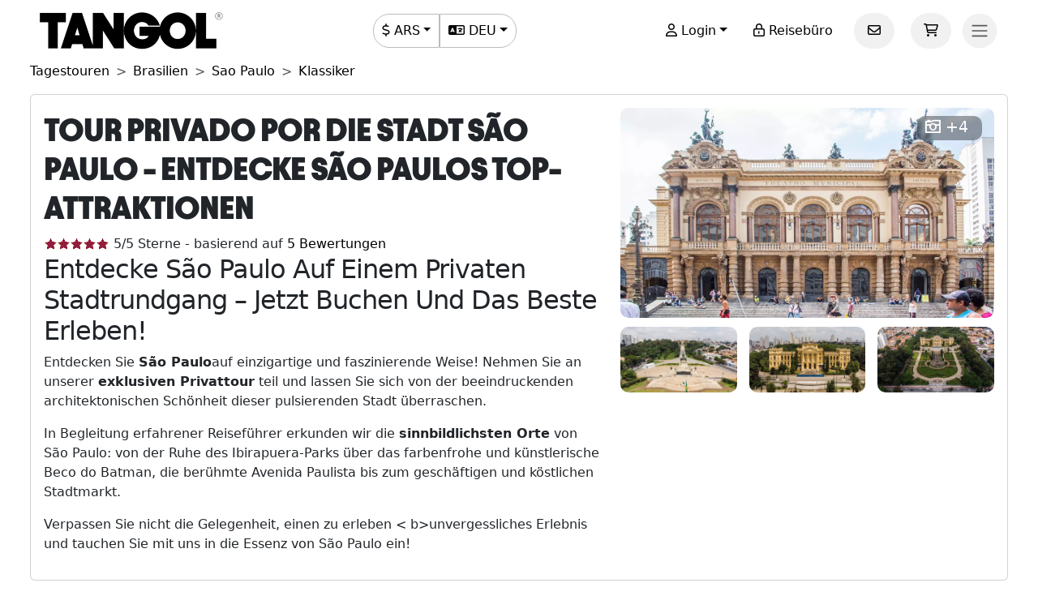

--- FILE ---
content_type: text/html; charset=utf-8
request_url: https://www.tangol.com/deu/brasilien/sao-paulo/tagestouren/klassiker/private-tour-durch-die-stadt-sao-paulo_t_2086
body_size: 65669
content:


<!DOCTYPE html>

<html lang="de">
<head><meta http-equiv="Content-Type" content="text/html; charset=utf-8" /><meta charset="utf-8" /><meta name="viewport" content="width=device-width, initial-scale=1.0" /><meta http-equiv="Content-Language" content="de" /><meta name="googlebot" content="all" /><meta name="google-site-verification" content="3usAVBa4YldQr3V3Xrfbk-djnp7WcTrvpUkKm-ZXSbM" /><meta name="author" content="Tangol" /><meta name="copyright" content="This page and its contents are copyright 2015 by Tangol. All Rights Reserved. Tangol is a trademark." /><meta name="revisit-after" content="1 days" /><meta http-equiv="expires" content="1" /><meta name="rating" content="general" /><meta property="og:locale" content="de_DE" /><title>
	Privater Stadtf&#252;hrung in S&#227;o Paulo – Entdecken Sie die Highlights! Jetzt buchen! ▷ 2026-2027 Preise
</title><link rel="apple-touch-icon" sizes="180x180" href="/apple-touch-icon.png" /><link rel="icon" type="image/png" sizes="32x32" href="/favicon-32x32.png" /><link rel="icon" type="image/png" sizes="16x16" href="/favicon-16x16.png" /><link rel="manifest" href="/site.json" /><link rel="preload" href="../../../../../fonts/Avantt-Heavy.ttf" as="font" type="font/ttf" crossorigin="anonymous" /><link rel="preconnect" href="https://ka-p.fontawesome.com" crossorigin="anonymous" /><link rel="preconnect" href="https://www.googletagmanager.com" /><link rel="preconnect" href="https://connect.facebook.net" /><link rel="preconnect" href="https://www.facebook.com" /><link href="/content/themes/base/jquery-ui.min.css" rel="stylesheet" type="text/css" /><link href="/content/tangol.min.css" rel="stylesheet" type="text/css" />

    <noscript id="deferred-styles">
        <link rel="stylesheet" href="../../../../../content/afiliados.css" type="text/css" /><link rel="stylesheet" href="https://kit.fontawesome.com/ed78770ce9.css?display=swap" crossorigin="anonymous" />
    </noscript>

    <script>
        var loadDeferredStyles = function () {
            var e = document.getElementById('deferred-styles');
            var n = document.createElement('div');
            n.innerHTML = e.textContent;
            document.body.appendChild(n);
            e.parentElement.removeChild(e)
        };

        if (window.requestAnimationFrame) {
            window.requestAnimationFrame(function () { window.setTimeout(loadDeferredStyles, 0) })
        } else {
            window.addEventListener('load', loadDeferredStyles);
        }
    </script>

    
<meta name="description" content="Genießen Sie unsere Sao Paulo City Tour in der Stadt Sao Paulo. Lernen Sie die beliebtesten Sehenswürdigkeiten unserer Reisenden kennen. Kaufen Sie den Ausflug noch heute!" /><meta property="og:title" /><meta property="og:description" content="Genießen Sie unsere Sao Paulo City Tour in der Stadt Sao Paulo. Lernen Sie die beliebtesten Sehenswürdigkeiten unserer Reisenden kennen. Kaufen Sie den Ausflug noch heute!" /><meta property="og:url" content="https://www.tangol.com/deu/brasilien/sao-paulo/tagestouren/klassiker/private-tour-durch-die-stadt-sao-paulo_t_2086" /><meta property="og:type" content="website" /><meta name="twitter:card" content="Summary" /><meta name="twitter:title" /><meta name="twitter:description" content="Genießen Sie unsere Sao Paulo City Tour in der Stadt Sao Paulo. Lernen Sie die beliebtesten Sehenswürdigkeiten unserer Reisenden kennen. Kaufen Sie den Ausflug noch heute!" /><meta name="twitter:site" content="@tangoltours" /><meta name="twitter:creator" content="@tangoltours" /><meta name="twitter:domain" content="tangol.com" /><meta name="twitter:url" content="https://www.tangol.com/deu/brasilien/sao-paulo/tagestouren/klassiker/private-tour-durch-die-stadt-sao-paulo_t_2086" /><meta property="og:image" content="https://www.tangol.com/Fotos/Tours/city-tour-privado-en-sao-paulo_2086_202010281213520.webp" /><meta name="twitter:image:src" content="https://www.tangol.com/Fotos/Tours/city-tour-privado-en-sao-paulo_2086_202010281213520.webp" /><link href="https://www.tangol.com/Fotos/Tours/city-tour-privado-en-sao-paulo_2086_202010281213520.webp" rel="image_src" /><link href="https://www.tangol.com/por/brasil/sao-paulo/passeios/classico/tour-privado-pela-cidade-de-sao-paulo_t_2086" rel="alternate" hreflang="pt" /><link href="https://www.tangol.com/esp/brasil/sao-paulo/excursiones/clasicas/tour-privado-por-la-ciudad-de-sao-paulo_t_2086" rel="alternate" hreflang="es" /><link href="https://www.tangol.com/eng/brazil/sao-paulo/day-tours/classic/private-tour-of-the-city-of-sao-paulo_t_2086" rel="alternate" hreflang="en" /><link href="https://www.tangol.com/fra/bresil/sao-paulo/excursions/les-classiques/visite-privee-de-la-ville-de-sao-paulo_t_2086" rel="alternate" hreflang="fr" /><link href="https://www.tangol.com/deu/brasilien/sao-paulo/tagestouren/klassiker/private-tour-durch-die-stadt-sao-paulo_t_2086" rel="alternate" hreflang="de" /><link href="https://www.tangol.com/deu/brasilien/sao-paulo/tagestouren/klassiker/private-tour-durch-die-stadt-sao-paulo_t_2086" rel="canonical" /><link href="https://www.tangol.com/Fotos/Tours/city-tour-privado-en-sao-paulo_2086_202010281213520.webp" rel="preload" fetchpriority="high" as="image" type="image/webp" /><link href="https://www.tangol.com/Fotos/Tours/city-tour-privado-en-sao-paulo_2086_202010281214003.webp" rel="preload" fetchpriority="high" as="image" type="image/webp" /><link href="https://www.tangol.com/Fotos/Tours/city-tour-privado-en-sao-paulo_2086_202010281218420.webp" rel="preload" fetchpriority="high" as="image" type="image/webp" /><link href="https://www.tangol.com/Fotos/Tours/city-tour-privado-en-sao-paulo_2086_202010281218451.webp" rel="preload" fetchpriority="high" as="image" type="image/webp" /></head>
<body>

<!-- Google Tag Manager (noscript) -->
<noscript><iframe src="https://www.googletagmanager.com/ns.html?id=GTM-M8MGH5"
height="0" width="0" style="display:none;visibility:hidden"></iframe></noscript>
<!-- End Google Tag Manager (noscript) -->

    <form method="post" action="./private-tour-durch-die-stadt-sao-paulo_t_2086" id="frmMaster">
<div class="aspNetHidden">
<input type="hidden" name="__EVENTTARGET" id="__EVENTTARGET" value="" />
<input type="hidden" name="__EVENTARGUMENT" id="__EVENTARGUMENT" value="" />
<input type="hidden" name="__VIEWSTATE" id="__VIEWSTATE" value="xYJwLis8c18YoJIOy3toX5BSViymA02Y/lRDE4WhQB2VWN1jAnOjaJt23HYiBBubNBlyUe4jOG4xT4CXZlUYCpcb+ZGwcIsLMqXijAGW3IwqGqJqNoKCa/Upt03iMm4mi0odwanj1KuJEFnk4YS3Uc0K4pBp5RmS1HRlLKz4XTUaYYzTmLuTz0Rb19QHlDvGaTLylIuHx+psAIlLx6ERJLFK8awGcFa9xmJzm1U0B41MbGpQT7CSTJqF05s/c2B1zgg4yozaIU4IVnMk0bnfQqy4eUaRRgcAiqg0MLkzUuJRgZNw/Y3ybBDlx4X0IxBdRGYTjsm6hYmdjYZrdQF4WfxB31CJ7K8cCXh0fct4I96BEhTw/+sYd25GHTYKbUcRw+VcFipaVUnVDvACvfGfmU9J08lTeXkG1V/aM1WCVYW1Ajk5HjFJqkp6lKpbu+8suReLqA4FNc4Cqym6QWP04tUyk8IsceEzikCojKIKkn0iw8vCFcUSMb1lpCxWJr5CrRtfAlCIEYMx8M4Bn7wbjPpENuZKnL+4dqvpbdcUQtK5zxKnTiKfL+TixZ3UCNNqWZdv6FKlv5JnAQBvur2yyAVAhVH748FPSIj/UsK+QDPZE4Zhs1Zd6WbyPBcgQeo6xHdsQa4I7sHFVsAJ589GnoNfeNFgn8CTT6bzPoyf39UPJ5J/NABbd2319cE9w4rO1Ias+SHvfKYLMeh0Vq0EnSrVhKKBziovZUb/o04N4NMc7iP62WD2MlHdoFfJmjODK2qSFTRyuVWy99JYKDxaQqhwEgYRl7TMylfipTa/6Uabe9+MksjdrLskT9M2KhYQ1sO8aqX+JPNexXFBQulRD/FA3NKScEaW9ABpmVl3CpdUYKZTSzPgfgg3jGwxQy0k25ZX/jJPTkjtAMzazm4xYji/H4zPboyJXf+YQOcGu5sktj4+mXdAeqVm6WtRp1aa+9Oj/EKebDw2Cc98Std0efsqWghRMuVjJyksKzqwCO55JjnxjJv1w8JEqFh0+S1nUpTW+Vn7Ae6+kbG3CdfuQSAx6bPbRDiMfkzlGER6149eeDmheLzBUg9P1gfibasG6qYFI+v4xKCzfL52QauNmv/HkccPwiEKWv/qGnYXNH4JsLq//F88BpVpyyUSqrVyg2vhoZw7HH43epUHNehfU69FMvlJEG5VeDPoEOxW20y+LpNGPkUqr3ZggbO2omZFxd0MsXHWgZBxvj1jNltP7X/B5VqNVxIvX8uBtySIwCvBz5mLBnTQHilYV0DpcJQMA/UnXij3E2FA6KAiLc7TeKH2WUHph1QC4yW9k8mnTQKS/icTCNH5/0MTuBzSesBK2brcbYO4L3ANbWHQIr2M01byg00vPGUQYX0ckHfLkYh1GYlCXuRFhjS+037C2GnrNnCdbUhTEfCGcjs/0Le5H0R1iNstJvzmOKQkvHqkLovdpuikgTtComedzVAe79A1N9HwVi+aJ80BBY+WfgY7qbFZOYHMyP2Slxs/[base64]/vWaSQZq8OszkDRfLpuB3+HUuyh7NEzi4NRknqIZqwir3avAWkHr2X5OTe8XmFDUE/5IDrFd47d7N2GsO1/zCzlywR+nFJRjbomhtLqfjczgjeCQP1ScOLoMcmIAuacSVycpPy7w2rzHGPrQ9UfINxsBMlwF+FgclmLtvTp1sg4HVmmvz6v0w/RjPPYR57BIJzb6+iyVc0DGfllqk0l5Bfc19qPcnEOeUakp4Po04U5CQ9pVbx4+m9eDxC/[base64]/IMEaEyGR9EKVta9LSttqSwIHaeKZqHmb3DqIJzfsSW65jt9CNyCPe50CJ3xi8kU8P87Bt+R6MuL96Ur2Xsa54Q+/fkvpyTzy3xcljvBfkQPDlXkPx9wHTPLXlC8bahGH7ZYU82DYzsR6hGic0ggBYK2bZH0jG3IUiW3Up1WuZKV8sfFBAL2nP1IuSRI93vgT5iPLqW1WxPT/wSDPWzg/23cX4h8smcrA+FwcadpN/ojzq+5pqhe6HEl1hGf1wsHmdv2yFmqezNiR20V6kJZ5CuKrejE/yx542IQlsw37wOLEYKpl0WseYN3oVbXyI+8Pxf2cdR4ireOBCHF3gW1FH1tCXn97SQS/ebjkNM6qtAId902c0tclkySzZynKmhEA1WpZtN0tOAjTmPZCHUhNSm+06uR2Ga9t5/xQ4o8//opTi2n9/v0p5TziKtMeXJqRHpYjd9/[base64]/2NWgpMu0v3uEAliz+GHcSCY6xHuyDMOCcIcjbn+6UrgXHuJsLErztASFvH6sJ/91q12oXLNprB2mHYp2HPc4mHeR4qmeAHdMtbWIlL2sZanENiolmRnJtbJ/hZoYdF5SaxVts50rnc2uAhePD2UeEXLRrVaerzC89KncL5rsqtn0B/rE2oB7Nc7B3YR0vwl7sKQ34uHd5TLB8c/wR2EbF2KI7nMsliT5/y6lOgM8uSDu30Pq5iUZuP2x0JxZLHj6XvajoYUIjrQW58a14EgHh2G8IjEqlBZ93Jagf+jD28F5iDcg3t7at1KtrxnDbhFkMguobHYbJbu1FSePSDrEWANs06zF+HWuaVNQgz/s194mqpB9SUdEUr+M+I6Acsy44fNBIyKxgnNlT2IBhOeK4bkvWqfzHSx6SU6jh8nLjP1otYUsl8z+SLa+Nf+2v1si6mGJuF8fLuKTg1zSFRtXXBSGYLMIGpFVCDk/dBPj2xO8hyZEydXsOoC4TekXQRnYnBEf2a2FHIUC1KRbjLxl5VBYHjeylT6mCleF6s5ZqQqAmY3VPVsvScY5sTRDAN03VuqtfHUtXVlN7BNysRG6mdoWKgCLWr89pPuaIfoS8ztcS4R0ELRfO9AIuP/zgKUhQYycqj2A7PIfkoC2k9bs4U+a28iEml6e1rgKBgEPNl5VadSi/h39oiA2FpNwDFmLjJ8NzCg8NJ1sOsR+MwWs9NO5ESBgmbSVrixc5BwJnoETFNFlzHf/cC3u0Uks4/l6mJv/[base64]/FOasH34B7NX8U5nBCmQ/7G7iegiLn+bU67WDRk4Q338rX8OqsCrqy4CYtTfruj3f7PiwLOaoQ8sA3ReJriDP7I9Z6+B0r1TF1JsTF1/2jOcp6E95ra/So1RAwTOlqCLy+X/[base64]/AIM0/V/XI9jK5TzSn9OykLzmbE9AMj1MeKkj9pkeH0nzAtk8PT2G2BOcTuE68yHefIJr+dHBJ7SrDSXLrie7Mp3BQfrAlQa/f2Yi2Wj/zeNP6y/U5bIhuR/LKCVFnlReLXVxBSAKQqQASpjDrwhsSmND9gIbDcfvl7iHW18PdnqJtCAdqyJ9TQ6yfQjYqhWe+3CtY2fMR6TIJc5PE9+VAL2NYKOdqqfv/CRqL3GN7ZGOTKWeqDGWvily/SSNKd5vOyuz+XRPvqYadj+1ItkZMO2HKRVpadgeR6uup5aDlid0zdafn1bhvoHNSfyo2YKeW31HybYZhA/WnVCHMgTbCkzEVHl3vL1DAKghU6KUxlk/Zpw+dbuP/btVnhYVcKSaIuKA2hLoVqvbSWn1ZVzGELd6bQV/JGLBXJIVMqwIx7Rf8ahXzg/3K7aT+46BFiJaWtuvxE/BmccZ7e12RzrBW0Mmr/HIdkWwBksdut/1d1eo4FzheeagYhi4/7zdVVbuTXt4QChs7tYmyiYUj3cNviKUAY42g88+V2dAitgnAb0C6PWOtt5OkrclN1Mm1IZJdS5WhItkBOM9Lgwi9+/D9dyAmMY1+FXn9rR2xLc65H0CZCI2IdvV3hivwm8CLI3MSFzgbKPu9hLLQ/lbk+/vCksyTEOVJslN3MrN+Sb4XAp+mgO8Mq4Inx8fPWtDCBND2nDEt+kd436n0ZrYndSnN2SBeYArEPK7Bj7j52VNesYSpS8MjcdOZfyeZjTjzf6IADnk0/1LeCzaxC/0d9oiRR4VHrb/uow294a6XKVqv8RL49z5y2SgVAmdaPybvuN9bL+HP/hp/i6KcGiz/oW4hsPqdqT0nFX3lr64KPSMzYdFKtntHkTEMmmtm0+b2Mw+kCZE6xEDgtGbnB8imqkbuKwQizF7NW3gMxhrCFzAUOZ8uej0L63qP1n4TYuOKMS5J2ZODaD9KwCDPI/RKteT1fHXobPbiXZ9y7n2NcIOB2LtGF7WjZ9seeh5Rp8ey/[base64]/UVB3ht+9jal/Emg4djZ0jXt+HhPPRO3i2furmoeMzndW0fugj71wQgJRfidlDpFT875P6lVs1g5QAFEQx/RLnqck42piLiU/Msc73fwCM6GaQl+NST91V4fBGGEjqiceCXuAqf2HrytFR+ju/SJxhXe7YUBRulAih63YVHBWeIpqC3Hy/Z6F0faRgyg3o+qDpDnpNmY79SUijSiYPUxXebewugJ4IJKy1ziw9HoWjvQoSouWnLlXH1K6KF5spGJdbybGEA4yJnNZGOmGK/ATzRILZgNMFN00zseXha17ZFUhaHe+IlHlytr5lQ35sl34yu1pLSg1B8TwiS/Ch0Zx3JT1wzASibXCuZ/VSM7AZqbKlu6mBMyTjRzRrokaqbVA6xdPEhiBFDVaoFhbE+apRbUFd8zp4zw4C5wJ5K3+YNHd3kxWe9S97ZSNKUnx1+nqHy/MIl/asFPgmcTK3SuokimpctSeqRBDLal097ZUSyQSeD527NfWFOS09MNIga/uHjeufdPKYBQ/neOSwJCFdAICuWgkIwy7J/8+fEe0ayhFUrH8BRWrmDMFbDTki++XuIP61OrT/pA3TVrTmd5jQPyK/OfUB1QIf8m869D78hIG7MQJxp3s5XvirO3E1QIY92C7AptZr5j2l+WoyyIIE2p7TBKCHGuAQI6nwF+ummCtEfkCkrrGos+FwbBi3+p/d3zHpf8zLItVqakx3wluHlFtciMKQOq+rx0zdQ26ZJdWWAdZ2l6FweqHviTDSdYTF0wE2EJqt3eG1gCuXh9c/H94Y3SYF0+6TZs/poS/Zb0crtEHLCuU7NwMiM7iJgsWXvqvGesJO4qwMmQRq1eMPmBtOfxsk+1ez0uk+EpT0eVuix073Gg5CqNKpka8rm/A24to3oJ1eTHmbsXCWPuWxu7yylPLLaYYw6fk3H91s3+G0+Q3Iq7ql1ri/LOOY/[base64]/aLRfz9zWVMihiVQ8eGjk8Y/Hye7yYAlh3K6bqt8KATgoJuKT1Uny7P1mtKGPZJyF+tR+wg/QRTt2PJoVTIPqI5asYdULVT8EYOOi4wpUIRthf6QjoueC1LbWgVZwlHj0m0jFKsO3DAhlzXilrBCW7Fm/Vypxicks7831JDFtMARzpS+LrS9RtxnEqCof2Gs4ApgDNMRRwcHP0MJFfQirfTFGqxsigwpEWYRMxS/ismxQOrdrM4R7stCz5lAV87rBDZPuvpBPi7ylzJ96tAk5WnSoKw+1ZijoKLxepsGMnEwOF5TKwrZBziwDUFyvax1O8Zpva17SeenL6CD29qWeYSw1Wc3hJeMqqOrUfpgPeSUOGXPnusgOXoHomcj2nmspw4jiinh0KbdJt4jo++qaJYSDTp5FNI/uhiZLkEq8qScD3aJQwe8QmAW20tkRbgyn5QjO7lAYQ9PAFEOhC2kzAnemVl3hWUl8lzhtChzUWLG2pKm0jVEK7FoKCiHHL6tGwNDdLVTqlTCJb7DVhHl2KfCkSy2QyLOV+mJXwLORvBal+MFSQ2+L2igcIb2ralPsYeQqN7tGxT5bKFTZEd4m/NubCP2/tO9hYnvzOGF8FU2Qo3/SaDtD1DD8sA8ojOUR6tOuW+hmjL3lNAOOu4BUN2HDT605YA6K+bkFkg4QbbXSjNnchf8Pw1ivRVJfxBCk9THLWyeiIS+qKw2h6LqE3q5d5EVBmz2rxphi4sJbThEKXb37Dx8/mbWBuFx8IGwH6M6qqlWrtb18gQQWWp65fG+D7OuIt71Pv+Mp4RbDpRLR1XQg9jtyO8CSvIIFASCVIOBSOTOhQtcHDq2qMR1rCIFht/596m2C/npcLAH8w6k/1ufUyzvie3m7PotNnrNxnHJp3vHwUu0HMQp3A3AafVn6C+AJY26v8t7azhNEKAVpRRNdVhuA1moEHf0q/N/aRtsIQ4j9G4MCSgrwiSOZ9DoOwPuIH4ksZVmyOVWky0SAW6piDWuLv6X2eHP0BNM4+kIFMaYqtbu2wOJ0Trn94dGsmRXV1d6ubLgChTzg4Z0UgqBArI9MB4DeksB2Dr3UENQj4F34TX4ae+NPz5D7EQfji0jQYLTscDdhYYY7n6yCP/OEuKaVTRk71gLKx/lT7OXNMm6GiXDCewYlQaN6arPMtZCvBGSM2PS8P1MYpJFQ2dYOJdpqgiBx93yRgdGEmU79qWMG5NvHw/mYc/eVqvw2kD/+1UOgm/Er0GbeZv7/9XfUKRPvWvDXtTkKgI5ELqi3v6FtaoqRECHPJe5BlOOSbTs+0Rg0KoVL7amxBW3ChjbzDAGN8LCBh5atP0UubXUhVLryQg3X+QbaH+1ZEgi0sph6ogcAcpn/61b/wcLxu7RmiZjt3SwIHc+YXTSEq95ODcUvH+KgvShRdUTFJk1WTwqUBicMqKXknbtbpFHmOutAPoOv++b78q+OIA9mUMxi9+R4UxJcVWPT5V45rPnGmTQmNOMxUALFK2ea+K/J2YKsE387naHFsH2MNzJpRuGdnaBjyH9C6/qvSpXIbLkYPcrshRUVRSJGiKh1do85yKpbsqywNdvtUL8mgHJIzuwfDSLkQnU1+eu+SN73ukImX/EgihVyrhmg9Cq/Zyf+oQb+baX4cwSBEd5Dh514s6gG7OA5LLRQL1KV1B28jUYOiNZu9BKskma73oEaTD/XFOdtRhk8GRPLqSMU91taZ0uxAExggypjHFR6PyULijK3liJMKBkT8mugcwyQ6qbI8+Tfpazn9AUs6AEZ9Lmj+c7xxIYgegG4jQSXRl8zGL+JedZanIYyXgDo1p01VyYwiWAdEXeetSI4P7HLTuqlfuIcyaQ8d8t5SxAMTL2erUY/EOv68MxdoZ98qFAOEBMHymFbwYreebZavYz64r19zbuAPrTRzu52hIn+EePIXyTRW29ORUQG/vYB/+UG7YMROL61omkFal73gfP92f76FGNp+u6NH8TlZwP2xG7M7jSXkocGr6zKBRuTip1zxthKntCBf0RjYcEqfnauVbkQkgA/XugptZWrmHlagwzpcd4Uerb7X7nHATyEj6cVLjr7fEbVrLCO9mebf0q9OfOkpM0c/juEeRAYDUZD1Fa2oyIrLia1rMut8YBzDynnr+IvaY6xg2BlRS9tvH2G4LgjTACtLzSLgi2Yc/qyXsauREikzGjLU3PWk+wqYo+48gMtVikrli5gL8wcJWupHNtCCkeq5yNCKxJnRVtv5jVGaoiv8Jyvyr+925zoJFIECbwJg/[base64]/LxJv3Fnz7+2gTWgJNpvdroHWKQ51kw+qvpV0oVn8dzFDVCJgmU7HtLf06vlwJhrM6kiKPVg+qDTgCqVBZ2oCqqLTUkL8J4UQUiJKLxviftBrlv/7vsVPd90TFVZmtoLnqpICjyTUsrv9rL2uAGU1s4QfhdXn/sKGadJ2XYl2hlVxhqWeR80NydiQuibPpiPa8cS1ftRF3XZPU+nzeqg1eqABz1j/ddLt4peXPp4O17vXhix3yN3PokqBq7OCHapM8ctFv3CzmPuC92+XpkNCI26JZ2FiAnP3mxO56xTrUvjMkI2EDaSWVdNwyzpHflAlGChohT1QxijYgd7NGMrm7LMOELuuoeJtXIL2vT77C6sngfjPTn8WSa+03neM+jYVGC4MPyX6wIWeOZUyX/vnGzEdVlKUw06YTKPsoAbgdcVPi/ab80VBrJI1mt/HQZwPSVQqafN9Q/kN0UArWaxD+VYzDJuww+SHy8MTQuLx/uBBfq9gLRiGRjdnaL+cOvc6B1QB+rqSJyaaNZOomkCD7ycfktSXcbDcnNccbYg0micEesgl+Ak6hJz4GolUMqTiEJI4ergEKfnwvBeLtjqKdiX/62mUEExYmL4zr4e+32LgrPn+4+wyxavne0kwdnPl9yzZj1MVMAjtc5UAqTtHkOQkfyrhptKBWOyMr9lhbxYiIDaFiRO9Bq3L5Sa+Kp8HZ0IO7LU6S/yM/wFQQPI+Cmf2EOXcIfZzXnV/[base64]/LXSCQVmse6LT6d6dFFIKlih9lOITrVvBYMKRwyeJCeYCUc3CcIPwsAeMtybQVqx0NDlQ5XsRGGRZ5+Q9SHJsRtX9k1PuE1dqDjR965gKRR1VVl9a/btK1SRJCG28TFPBHEJWYauzh3PJIvUaL2W2mQL0935xlD4mn/nh2qqaAGRflBm4VWrUQ2jnq308jDEzwHcxJntYsCgPdAOPa2tU48CKo4+ccp7D3E/sR220BW/GNJGdxKH51ihmJehEL/3+dsATPR3rX1vhEtR8G4+K72n914bg3WjbiNZRlRK/D7JzRh4NV2NwejTE4vgrH6PK1UST223nvudQxNLOu0MhWyV0nsybct22KFiCHvBOTgkynq0TNqW6MgwgjafS5lJEJ6Zf/FLnEzPr5p/WzzRA1Y4uROxC9BFhqP0ii1uUVy5M2RB41OzvZ9ozWuVKVOPu9ZkpduBkci2fAgUc6AETWiH8gdu+MyHuGo+UMxMvBZ46LrNAioOx+bA9Uqljk0ubeq9o3WYJpZHfIYhVjCLsGBYUprPPCrCRyclXPb2e2PV5V1Vsw1t4fh2U8UNOOMx0/k09/Io0hMFE0gLYeWPw6fa+Sz5kXTtOctQTe7ZVLClb6M1GolSHP8X2A8nzlPnWcVkGl9vf0JxX5PPNtzwIYUcifFHhkb6YN9FBmm3w85PBvOdH0DTomYi5TYB0Yl4QE8hX8BSGWJUGNnR3Qvr7h46y/p6XXAeCvh7d6G37gc5T7NzLsIDZBHoNb5lMtFFgIaFAcWZ78NiNt441L+nljm/dOLRwxj+TqdEFkiIlk648OkyLXNOOwMDB3GTA6/U5/bslwfUQHu2JLAv8HIw6JBfmtXKA1UED2nmE6Md6VNM6q6Ohgr8sIupFtZQEbmn1pCqPkWd45mamy/R7ZrSMtIeFT7R7MSz6RPK1j2dt9op+UQwPclB8LftvObfputn8f59ChMSyLCS+v18lhzKcvHfc2q8kHxctvy7Rx+affXbh0hubEuouoEpBoJN1bHIFuuD+s67m+QOtQZVPvX0oJA9J/S1uPSx0XrXOu+Vmhgz1dee6b+SmYfQ6mfHg/CvdXNpK0QxfZQ+khSl9B+5gIPiMv+PQYsjYckMoJSExMRYTb4gNV44PV9Dlg5/PnobVL8j0qJ+uLSx1zVPZcZDVMI+LXwNYfy1tB7WqZCDGTbP6mwBMkoPjShG+LseiBIT2FuMXNDYElIWh3zJUb+xHBgAC+DNiebVgU84HtO6Ets4lHHgK9EFaVrYJ3DII6oQT/VS/M3xenM/VCMG8UFbCeag1q5V/5LhvTPNMEsLoGjW+4ziDMrqBt1WOX0qGAgUxcL6MeeJIDbogSbgftBAgn5xphywVrvlM3Y+3OQ1lrvGuykBnYGGdduBdYpnAhr2qdSeVz8VHaRwtvZC3DIhmnH4qLxVUR32bJsVoUjoJudsyxXpzT0m5m+Oyf4kVyO1H5EoBooaLrHPnDpdfg3A/rjSJ+ksQijUBS3xyq0X13Kw7jnln+Cx9U7K8pOgV89wGJ/x818cHGd60+kG37kJslvdmHMkldgEbQji62BxScRrEWt2EtQujs1l47DdPWAvRBdo/mwH8elzfi8/dLWRsCumNv+CT8ay2JpVIi5vk7oon4Kp7KU4SxGRNvfQ1TWtO0Ia5whyVbTO5kXX8IFme3IEe4aeT1YpR3GJaTTtu5DN7XyBdjZu6eJ0Tu8pDk5DZewS8vFfMsg2hjgKBtgozOk1W3IrowYAW7SfmYrPG/56jGSkkVqTOadSp27Ut52D8MhjHgVsUVjmh1WQm8AkwtTADw5VLhKN3XHJ5mClE8GQNIgmUUSlhnLBDTMdtWi7rTVl74ATwW0NQi9tY4Lr0IqP4UuZPHy5BFhZ6qyIQGYJ+niVF7Jii/91tHioTmgOg6Q+9PizJCFDyUKa43NRhfi7W03ZG7/1qnwWMOVYBIrZLz+gCylmkb6nECQx8jGefXZ5hbppqHinkUSEh4KLjuWRcSliTWzymUBRtS3w+uJ16IXnuX19G/zObJzznuxdsCh8exkG4ztFn94DArUEfUhJiVTe6k5Y3QS+00whg8f5jHzxCj0RIJRRzK64MsL5pwp+thmQYFpqKE8zIokisYcAmcXEBb4nNhykRkb19DNluMZDXb7oc8404KK64H65stuQi0Hd824FNkZdL6tdbZRo2S8j58NrADM03Am/5wc73Itf9sMFe5bXqjDjHNEWgGXGFMvBOGB5thSt7KpJqdAay3Zm+985KgsCvbuVghhpRHKI8jtxnWBV2qGkJbsjWmrUr/ywGmvCPII8vgrVFtDbKcmGmdj083HQuAv3mL2W3QXRxaVqo3Ffb4+F3aTtS0sIXZnavHgomd58tGpPe9Oyp7jwCLl5KG9t+AkBigTdE/szTEkk8T/8sOZKuHKDyMKnYqrOzzBj/uZ2N51X6jbzbbslXoQckC3LU3xXRqu9tpC59gKa8tGyy/dNHJQm/[base64]//1RA+LFyOWRE3ZO0CvXDAX3OBQ61FXZ0Mw8yndckTvJA5mxkrt1D3ITezzkUhB8HtPNnOXzhRWRPpa8rZc/nVTXnC2FZD32GfT7i9NaCR5++9O9CkXoDh/HSsVd+UrcO0EEIt7aDPClr9ueYDFd5wwRamhT5MgeHrBxKsfljDTHPBpWvqM4JTALfTThWRKOopADYRlg1UM6UwR2sw0SLPXe/ULPqx+cKntJgwEHUfyYzYQqQb1JevI6KUd7r7AI2x3NZ6TbXQizaIXO3KPHMmbyMX3iqKpmF4r0d14C7eatOUro/iGiEtOsbwFJxa6AdGIJ0eu8fv8sif0R0tIncGqGfYuQcBZENzj4hXGaeJJwwVn2A+fktflDM9zBZM2PGsjRgbRkP7Bn4ms5qVAXnTtmmD0AEqikJwabWluj4aEAjgVUgg6aNY8pYM0a65arOeTGodd+WxEpToJB5DnafgUHiEylzV3r3rfU5yohiCaTdmVHUNXXqnPB/1u47ejfGls2PKdal9RyyulKADkKAJyhGCJ9z8z3Bca41DVBTiWdJ8oBQM7VAurPsj9RMKdHBzmQxIobBFTK1FM0u04F1bQttGIOAxPFUgWO5ktEySys9wqeGuL628/KH5X0GMGEjbKoHNNUMvvF8pnfuYfUeBqfrfOOpKLG09woxwbMudqDOb+oJncZb1a7tdMRdb/R3sYgxnaIB/2XQW9tNOKdFCeOr4jXwBIxm38QkK8DfA7mHcU9IKIac4jZhrsYcCBIL/F2ZE5tRPtslfq3IZll2+yY3waPoP2e+i1gZWr8BOJY3r6FY6KZOdcZ21w5VtOCbT6kMLE648HlUc7QL06jWv3+LoKQT46y365gaoS7Iw6vcZ8/xXpcGrFFgKXEGnow5rJc/PO5YGx8Zsbg0vYbPkhoYZUPJxxWFtAXvXVJXpVabD3AbwlAh4n8yHm602P1GI5V3BKlzDopGrGqbQfsW09UP3rxgYmtTMgGdo4y7JrElQTchpFZACm3SiUgpr15SgjRnLCvdTS/G5/WIQYP36P/k2mbZceRsssNaE57RTu1hnXg0T4ttan5m6Fx6tMpPulEFWXJwxK18kekGfbpM3w/d/r7ISrAafnsnlZY2nFXiTs/d4u9ELpXoi+njb7Gk2HDMogI6yEgtsrUlx545jrwyei2JXd2+g9so02rW46Yp8qIk1Tx/4EgADT0HQDAtvlrSnyk/3OCB7zbLDbxuMxc0oq/zv7b0vhazuJ0dpMBFMCITmFv6o+wxPoK0WhdhuLJ2gi1vZ4HoPjK114oNs1nsMFKcaiTf3tLtgQ7wVGhDzSRWVx3wbtcNGOK15kJPCaIDhLL3ijp6gFqKWicgiZbf+wBux98oRlsJHR3miVpcsx8f8ioCklpsRbQLA4Trd+n5CCQd2GUbYUxxtH/97sKr09O9QbpxdaXqJ2S87jOwYuL10rkyIAidhz3hCyZ41yUkIxUMAUcqBxL/HEyVF7dX4DRqUc6FiK5rA85ozNXMQmOq2RZw9lWnIRhkP5rbzdN0bErYKkT0C8KWqiQN/lyTvzLHkFwdlVt5hca7ty8zkiVfSryyVx3bYJZOtyYtXHvjFDMLFkxeGmQjTHBxDEp/bxRPPMwXJGZlLDFkMj8+h01ertS6OSNbCRWybn7YFz6de94oIOgWmw0jhwtYdZTBDNkPmss0SnqBzg2dAnze6DtMZ7rwQBhIZPbKABSAbEOID5owEHmSXPO4bzGqzoNN6czdZ26KQqO+f2Z/piSN9fhShNGxBRDmj/IRhxPQG0yENdGVUu9RgPmi0MmXahaDZgl43W7C6HtrPAGPRCK9JDZYzj7sJNts9S9hYYIKUQlg3ICSUgNgaJmP6zwToeyCOGpmIQvfaaIvFXIZi9Ir7d1ixapz7EzCFlDHpeUt7LLALW9Pav/fWelED3jOVGKUH4qSPkg7rDDo+P1N/U4e99Ei+hmgW/y9hrLb3qALoGleFu7dclzNIcodH/ZDOz/LoK9alxTZ2Ijs3Re33T7w1i34bXIbzmmPRZejMuTAOn2mxs6p1ik3j5ABbbkCTtWVhzgQeZi/sETNKjJFWXZ2N5W+yqjtjIAC/2L/+pEkLpc6uyFD4TzNJOs0HYrrRiZG+jUcQsIdc0S8uRL+a8/ddHG8lV4sqex5M6XC66gHA5Sny7DeG9Obqfpo8ij8grFdTNO6z7RApPnEJG8ZDGyT2dehQ0+QazscVgZAs2Dr3vpRP3HafpxWHh6x5IkkO5qCyVp1Xa33N+SKGSmMp/LjgKHqJvy9p/bD63oihq59z5M2i/p6RO5c4tznHM2EIDTBYitOnROLpNQX1uXca7PV2AK0lR9zGPmhTf0ed5ptF0u5M5aMLTdL+spTls6I+9PleCkm9AbhQkapAvbtxdanyeLVVl0QjD7yENmoncoRurwLGmi2MubR5TvF6ZFlndgXid6jISyXgm7glIJaHn5ndHLM3G6mxuS35hkLnw/nmasqR2SCtg9jH9F/Q6O8+VzJ3KeBWTL0nUI8BJmQSjbKXDmVfyey/oYxqbNjzE5EfruOG5NI65hhKprAqxBU+LtkmzMt2KXg+fNlSx4AnkExD943F1YlXg0QaRCYWNG91RjDekjSfU7iCpvfN+sSCZX57mzFfRRM6CY6ibciz6JCnWp2vG+sNcuN1kJ7hjoaHRgHZp+COlEes52NTWEdBbchL/Vns6f8SqmHpf3dPVfTj6IXD5KJFYH66vR0V+1AuANXDRqkdLtBRX2HuuRjLrvtLp6fj5tR09Xdb7ivD6wUJl2oXd6eIK2xOAh8MdcgYgvK4D9qcLtVfumnrGZN4iM17a6TOGAXyPzAuEdwszwh1HEZMD9qbAudAyoxzm/+VwuKAqt+L/ZC00CDsqMkPOGdKUWCKNmI8rOd/OrUPMOJ3YAwmc3VbaD7rzGXxUw/F9dcf3Ru/ePpVbb7Tr4EuBhPbuKGG/5hIEswyhtjHPWNgGEc8jVrvihRukQuckeudQrzDXT+YA4N/NcMmn/mVlTd2b1xfv1zBL/Nfc+7Pbu46rDEvUq94WK+ZdMc3wEZbcmX+66p9g74dhMePm6DV1b4TrhqYdPmH7TnY2kcsiKvq9W/atycE5Vee8F4s6oi+cyepkS/l/zftXWlgDUrVJNCp0saAfgzfwfxYJm6JQxQPrvMPib5ICgnZQQtxxeLnNC1cd95YEUHJqDmchT2PzvrRcPm6m9VfxSrXIDOyFg97/CwxCOb6nmTgNOwx+1dOKUOOYu2PePBChObomUmXu9ujK5tSnTY8RHfGq1j4FiFwoxQQ1xr2Z2JdDQbJ+ODbPYlsavJPHnuItgNM5wiXa12hEnrTkeCSXkCON6nWeGmWHfNK696flvGbizwDStVqnbom6H5ltgzmjH51fxIE7z6iFr/J+BBsxoMMWhAOMJ/e2ujQJP3qkVy9N6isBY+MaEzee4gW+SwUN/XQx4Jl0QnhhJQds0dao4jKUrkwE+XN3Rwc8ErgoxykFFAllyFu1CYM25xUhvJ6ddIlWtuTHUXnMu/[base64]/vWnekHSNYG0Czgcy/[base64]/[base64]/Z1frOIoD6jXnPNphI5H8pZUxp9UJ73Tb+68enIvGRwPeWARDx4qjgxFRsgxJdvd/jowGoLwQElhJmqUanq+YHIwLQzPQLf9YIGB38elxpQEM+DJhTLtTxo6bR84ZZmuvvDoGDN9m36skXMUFOHCA51QyXVCxSW9kgYtou75bSf4q3D/StzkRtVFi1LDajQ2m1RAHWaz4xXqUq8/zeKmed2kALyOkWpdjGQkn2ylsJh351nJ0zt93CX4qF4zCfaH3uFTse3/ErTKVJwZ0HM+eXcK8kkqcYPrAeHIOem5mDI0BeqSiF4KtV9WIRH43M+PDf8nb0h6MqaKMDWiAcncLbBFd4AY6k/mEM8u0CP5oWXfRK/ONG1Mdm0+9/xO4ursT4MC/ScKQ4hXX6QQyhZ2bfNQhd+jxG767mKMdcENh7VPyRgFhJpYDGI1Yj3PT2/CDCQGY844m2ynLjeEdPZHKO7/U2QOe9S/ShHLOeoEwZ5JxndVtjbbJgoGhj0HmQrKS9XkgEUVxYxiRKS1rnX7drgUc6ISJf5fmDVp1e2oOr3HBAf3HLkkyQc+ga26j7jH6yhA0cSSZ1MSKoxXyQnuibNPgnDSghuBT0XnaHyO5uqJ2S2BRnKjX8NwbRqA9Ivl5HGr/ZRbbKuhKe5PBjHAP1d7yxo5CkKbGAx6Qv0fWUmVFMZJtLg/[base64]/az0eRf3i49QNO/LH4L010LLLt0AyuzNLjXjhP0dRjSyhz2aRqfflltcngTapuvQLz+UYGFQndV/Rs3KCeerGoZVPXsm+ztISpOdTzqtAsIkr71NeaAC1pp5Vxn8d4jX34EA8mwJVqmfrfAma+Jtp7hHv20gPwe6lrqJOC8ZrkY/OYQ6wwwloAH/whOp4Ya/dS87leC1+6s15TjNIvnRaBrB/b+jgT8/O6CMK0BdVkyzJCTbw5K3khssbWn87455pRGBcw9FSdgAKL4cuKlQLGhk2b+hk9ezMswkHGtGC2ttlq1ZFNxd1RNxsYqM+dUsygcc7cdMS79Z92+a2WYWNMLx/Xzcib6AlaUogVHf8v3ZtCXw/0bF2RCHRKwywQU09G9Q6JWITkYCm2Ea4uFdZ4yZijbl3HHxaedjBk0neHhI7yfvRGrNs9N9YGgczjbxrqmMfkg6jnHjEwNZMQzbY8e50cvEskuUAIwY2KymzJlRqIw42NW9qIfM/[base64]/GvTmLDHC8xnPdpI/guiHTSU6FkYvt++9qUxg6+hP+m/7ZUtsgJ4zXeT8U5BqiwoknVbTEGNtqd2Z8pisRk56hlyyssFFTG61SkPBwJCAjd4to1TuBsp5Bf2nKLaAdU/g1M3JBNI1yUnxyEHDoM7c7EP3HJU4eo5F8Dbat6qkg8c/JsvlORtNkfNbO30kYvrNoWhJ70Gylq/lMM8bPgTPorunTnjGGo3IYkAltmnQ5GX6fXnB0DvK4gOnen0t2WwlLcxLYEuJlrSulttyo8xrnS7cbd0fNGgjXJZTCF22MzICpEvPcQSBSf6q2MgZQCSHX3ElyCgAkHEAGzBHTFJNnz8UZSi6Dvy1x/6K7E67oq5g62Jh9iFqjFaykIRWrz97Y8dPhP1+icFLGE8g+WGNdbW54jP/FjUhOCsq3NA/dswBrw/BGPAnfuBQUe5zJ3sYNt/1RcGMOnfOSEtuxAOKEebj7b08LU2+BN1AJZ+z6rm0Xhg27Z1JRWKuE+u9TVLJeFh2pZD6NzKmzQH4wsDqLeCQoLz8WEXSWGlDZC6fFzGxUiRLQQqNgdFcv5sLdtOd33cMTccfXAdI+CeC4Ju1HoSsIwoWJlsWC+gXy4G6GLIPKc6J7K3NVvPabP/sLf8tf3FgxiK8vDsfK0UDdGI3FI4y4MNTcp74IEyHJBR69CfWDz6whpfo4qqJIU4M/OxikY7tbiUkCpV/sHg4qX5rXc0AxnUoRCry/B0AMYtQPNyO5zIfMmGzBd37KTzRBPOdv+WXxT7t5ozkC8LqzXfZGMs6a+8lc16rHL0ZPeOVzUYJtIMejwHf+j07LzYiC+fNjX5yI3/54UYgoBkc4gSClTtsohc37irpDQozWAy3eDCD3eOr7u+AM/r6tzwEAL+imJIM894r+R2iL33Fw3/YX0o29TwI72BXPMd+9P84S+u5Und33JaD49BJwL8YUBPO4wgWGk0kAsbKBzhwa3CrNIkdtCrhnzBMhoj+cvyKb1u6TY5Uub0kugoP5B2tts5XrE5LZFzb7+dkTEQyD6tA3TUyUzEjvFYbHORfdvyeFL/xu9lPYGe/LmAh9FihfRRB8vhvSZ3cMiQ0dLxKVn0dZ8ed+R6hHCUsFtyHOZR4T2ygESyVuvL8Hl9hOTooCkq+TrIwJ+JtuXLK2VTmQVguNOR7gtGuQ/X9l4DkZOy2V1OJHFlWlm7QxMlFo7ryTFxFWOj0pMIFNJU0zkbMme+f5ygXKRiJAF0axvAqkzm9pGSBU+cbVStI2u2UFVNfvoJEn1LzemX+P+Q+a7eCukZvsqZ0xLit/wFrd9E6fJdx0+KgfGzP16gPTjL6NjsY0sulIgj8mB0aOZ8SfNGOUPnkgYy1fAr4k0bObFhrMMFcqk4foH5fKm4VWA6iPqfZRCkXT+dYiBE+Z/5BLcjRgeNaMZh5Q1yzF1T7ojuKATenXdv73PTpuu0u8SSiovmTda5CcA3j99/[base64]/BPdjFyesUA+tO+WgzmAbNEyBXcGcqB2Rmv3OO6vZjjzK++3HKviEXsmVUb/9VJ2aY6QWT4g/aDqSGEQgkOQCf8NQs3Ri+apWW+H6UQUDhiICsKwnmjwUiEOf16QGp/+UNh6irvvBYweWJw2d52EB5MSJssl/GNU58zhZLGJbhWNY9aTYr8UxzOnxwJ4nNfjlna08Bow2gRhBna4uHXYspGeCGIBWQp7TJgQJxSTfRxILIKz/PJfcZ7J3mNAPRQnZ7HMnF/HF170j2vCJHL7g7dSfbvxJUxMNnNVq3AknrqQpoXJwgzr4Ep1jgS9kv7YNBVfrgAY/OBkMqTVHN7/O61w4EZdynM4REtUK0t+zDjwbqdJo47VPjBGlXBs/+69x3w3dDuObWPi0UuL0H3dJRRPS5rAGJhDNWrbeyF0O6OiErKfK1rHeVnN/5XjP8wZfLQL9wTHoVGXvXESsnmVeVEH3P5RrrswZEs6OHg1G2EdQbOvGvzyYIwKdeRiyWe6+Xn82ucGA94130ookz8rLJF/l0szjDTkSnH5sYNXXLnj7qvKOoWfVTVNxEE0f7T6sKjQYpEeECTl7sYvPLSkLlLHMHcmQU76vM7T126J1NIeYuvp1888N3R/FvBGGYwgng5ZlTch2RT2uE9G3Yf/[base64]/C/H3LsXQL+of49e9a+sjhe3TV7bEgQRKiAxMJ7euPZToROH6RUt8MSEZ3q6w4OsVHbQ5JQXO68bdCUeH3/LK4GmcV60LoZqlOBvJMDfOT92/N++tG/xnGo971VHkEODk9xKcvgU8AvbpJ+yVmGVvuogGM7987Na8PEoffY9Q2/mFyq5S1Z4mTJicWi6yPD39bimAA24g8FlL9AIrLtX6Uw7BqDv5VSDFEl06HV+R8I89UGdFy/buF2BiqGj+ULdzsOe1ZrDD5MJV2sciNHnJdK4kUNvibkNdk1ZmLtVSLap0dRhCSkN00yP7pM0ir+lvRBkF4pdaQpLiK/hf8+5FFTCuSIWCjgMXw4cCbYI+/XvjzcwrcejCfbL3Rm6S+TKyf7cwahI+RrscWuJYvUlA+9JBGtwja9IwROjEDBjFmFVhwBbS2xU3FJtu7UbJh5sZ8Tsn/TQssW4C4kKa3I3U0PWVi3SYO6NnGEonBfdMG8MHRU23jetQKrZzzffIohpSaRyBb15DM2YOxOjaJEgUwmFcfrFhbxN+w+iLDBX2NIpxwXzerMApAWs23TsOisGi2Co3bYdpvUbMNbScXojZp/cHenWZhmRhCYb5BgGpxEGzNw+Vp5yvO9hh3FBKCvQV6D94eaT0ibrx45vwPKCb67HfxF+7L5UTF3msf/OTQTKKiZG9fm+REKUnwYFb/sQmp81PRd/5SKzQ1f9MvhlGaJimxtBYi2/lOUJTsvKB5++MlYOWIVxiPT7krolymAmQ8KIIJ5ZVhNZmuozzajlckSaV921jpqoWn/zpqz95S3FxYASXirTW7To/6BqDfV50c2faWW8mxfvH25vrCWPxHA1QvfrpSp2aoUseW57ykb+yrCYve1rm7Fgcyvp9qTwDIFO7ZSoQr4LxTMDoE6LhvCp5KD3b8DqDpUh57w8oyhcdzu9QCp2/F5/NDe+A1miFq0KKIJJ0LI/on8YKU8yCcq2MLJRBBmAdIfLU3k1C9mbDhzP/D1GOj2sAB8V+mkwrlDLtumtYPQZRuvMMXl2gubqSyUeix+bS89roJe/[base64]/e4t1zhXcOMTYzQBa8rC9/FTV14Z/bBKI8tgLJsVlt3RrTySu8ZNTp5cYHQNFU88o90AGWDj70MgZ/OK/yOVs10SBrfgNhSDjhgDjvFHHGcjgofayBhm9kGeRQM/g9pBq6IJ8OQeBp6PzEd/jRX3eFD0fBdqatTN8jZtz31eitmAtQxUa9E4PfwyoJbFWg14t1WZblZFQxFvmSHBT/KI8Z3NSsjvNzMDtjJJFNL7MVknCynBa917/c0d8DIm/4DlnguqLXCR6tzAL6C3yGEhW3B2XG75b11Xm3HTxvqFVvsf8BXeja75ItZ24mlNUSqvYyCmopcIKB+CJgoFx22cqQBvvKYmTkiCXBI1rUMtlp+T031KVK9ExWH9VNFPWJCoVBdv0scbZ2ryza37E77cgy9JNqqmmoA/cNoBaHOflGvg8KwBomDdc4bX8DQi03m4d2I0TNnS/S/KoJx03s9N2i4KfO8mMdYAiqv1mE/RZpO1aa+VhTOER8jrMLswnT5ENfP361IzJBXeXPpTRpLcFbTR9P3+U5RT1dI+7X9yUqwqOlVRXR3zjVm3x/tHEXARAO5pI+BWP9xt0xKArEfLD9xplsG52z3b60jJfinIKH0ajXqtKK8HIhtIlCEuZ56QB5iJZI5WTq5hFJt1vIgjxNaEuWLgykCJeYp/FJli/r4poAm8cH0oYyk4Jclz/lD0Y4Nz6uxr5X34shZizCZ3hG70N3AVnkz93Y0jkZZ8VVuXwCAOdQFI9Wrrsoshk42jqYh6MWrDuCziQpcvvXGRHWbGCcEoaTnXSftX0a67WmmN6PyiMOyloslBbeGndNt3FggEtht/fSy6f63CxTD8FeS/+yna6Xxu5Y0BssaDNMDVtcP+Y0CKtfBhnfAqC/sDZewEdC4q0ZWyqvBNsl454iXKDsNnRZpXikyLwe1Kxqhs7y84VSZLxKaxx8K0Kl1jJt1gqKjhns9WZlCOLzFg7PpHUtj3lcxlZp3WnSB60l8JNIShjY1Y4v8B/AQ+Tmth767pDUbVchLvJwG8lsE+31+YL1gh24EWR+4HVizrBZhYPqzAZOvavtAfMD1xOcFz5iEHUUKtQWbEYp2EXlg1q+kQl1/iul7p8CJxBPeXR9qGbiv9ayWH2ayWrJLJWWwSrgoZICs5hecHPAmvM9qRqITaETs/X2hNOlhCsz89j2KrRWDsRpCgrL0RzRSbGkInXx4NXvnaoz3vnrmZVc1KaOdwKM73FKXBw/eHV+rEUQk4l0U7Z+ZpRvfbDkRAIz8RsGCSWe1wQ7K0Nrbczh+ca0/C3LQOfoPeTcomB1gxxisBltyotZ+vLReOUIvL33KuCxL9iiCXJnWSmtyV7JB6L903BKK5Ulmag3LEAiov4gJSaW0TLLdFm33Wk0EErcI8vfG5f/[base64]/Ik9LNMnbTOxHRb4etepQ752o/FALX7fRahSsryyuH9orMXbCNU/xkkWj4eCbZ9quIAwQDioEBgBvjtIoRZ4WL12rgh6LfJ8+o1KUlP9JNRHn0j65ifRJyBCPJhlxsnI3dAt8KoHFyrgBXMLbzD73WFwTKSUyUXwzY+zeoErKpcvR/mF0lIDpH/aioDzX5InUxHkWxJN5C+d8KcHlRCYXuzbx6aoDBDdbx3zmssC4eyRNH9jor2qx+6Efmx3mH4O0Nlac68iQ6ymrJNKWyiNJgN23SbSsdriFhE/7tA9w3ge+gO12saglF+c9gJAyVVhtuH7r1ZAKis1Ol0tnKWYRkNS3QTiwEfGpFVAe6nHXMNSrrMmg+qKYBWQYltVmh/fEsoUOvjF8Zf/Y0g6KpGGkrclWJGti3b+l1fUyunrFMhwYuMpvo3GpvWtIrpgNjotfjUs80TKGRDsc0Ztg9u6JH9O4Jddhz0uZB/z6NNYsW7s4Ev7VznxnOFbcMtAdgNYUo9YICEPVlefo963aFfnL3VUIOTXH5SoWdM30xcj7fG1VzTTpwlAdOuuIj/MEHuf1KFAL2KP38Y7IMkG9WTeUuCnpnWe+Yq/hzcblBOQPDMCijGtsZ4NcdmZB3zgrKAmVqgiIpTIkgj1rOPe/WXPHsMBswrc3Dsr3k2XI5jYydrPTYl0NEP2NWfe34owmUAQJumlKK46nIW84Ee0s0802PCUuLlQdaSretYfZKWQJ5BNPHISX3kHEvg9+o1/bq+m2IbgAxTCaUnjRtGUt64K87FLvmfevIzTLjkcvFsestirtsTmhlGc4zTVJLwDOlQwaPxMZgLt3wdTxMzzXNLFwPTngh26ECEVF2Z7lZKgX0CV3gk80J/DVzs98FrnAbDEhv8QtSd6UMVJtPchpY6EMQZmH3v+L70STf4m7xnrl8HD2HVNWZLEtPY5vqWaubRebTm/+BcgkY+W3yByduxKPpBVQANqiPCI7LsjAwG+cgC/pMjkA3iwGMV8RapgwwHSAgwzMldJaSx0SSDf2TG2D6WAzbLn/t2ySLMtzRMaEYtTTYURXY9QUD649x689eX5OSrYi3lW/kIZ7brKIMhmZsDBEeol/+RMV1fY5hTLOgfWhndKU5yFETvMOwUVoZZmRCEsCsaXDiMdeXSR/hlu0aoQwSiYXDMN4qIr+4KxPuifpo424DJJa/gpKnSSXhw4ppzWM8uLNU0R+cDuzPgLB4iaAuLmpoEj3yIcI7SvgDX+kb3b8/m4Ge5Xw7DLXlasz1LvB4RLULSHxHmWRcTYQ4lDsOQLEcqpHqXOkGVaYaV0238D2jtQ1ZhgsXfFuX97GiyEktuIIB9aNIyt9oCT/pyh8fiaXV3Woe1yDId91sDcUy9vYiLc0JYmZ/Gdf/3LAlk31usbATkqeiDKJQuZ8aHMw3Lx0fzPyYoE4U/c2xucSXftIdDhhAcx4fzZKcUD1MAp7gA7Vv9KWSXu1IbIM+bQmZBXo6cROPR9KrRZt9GeUhpMlDw/aH2PsV0DHQq9GYe42a1w4sjBy1LC/k/vEtG0yNKfzGeP9Kka6s4mj1XrhZuBW288rPsNQrI6wA0lULUFvqKUqaw1e1OYzhQsNoFvqFwen6TxK37Mj9t+noE8qyp+4ukcYaLwT/oxoAekV8Dd3VVOuYe8Xmm+lSdyNCgdhta6sZgkwm8BY31d9SxqZtlF94JuhYuBNZ0SqL3r6jxX3ni6pbg7Szp7PMH2za/PmbO32tZpHEKyAuyM+CMuGgwYDEeQNiDL4k1J9eL/84ayL/mSz0L55IFh4tP/V0k6yZEFVa2XYU18x1MY+rNQDppSI7RUBkerNDkEK4PzI6Dd5HWbiyYvEOYVboyk5ZtpurVHwzLVEEpu1bg7smrLCfqmNG0ynpkRrw9ZlK2gJGjh3Ev5eGaSDwbcYUGTXnYUBd6poRNPI/Jh9iaVTWA6Bi7rrX0S/Ne1ZdYLLjH3ZfzXFuQUwsE0/[base64]/qSshqQiMrG81gxgfgVWg7AXK2sdYw4Y4oPsCh8OquaKV4uO1uCU+Dfu4VY70VkONVmDdTSDwWprMw01/BRy/uPitFwfc2Mbt0Ity92TU7TDm38AZ0n6cdh7Y5W+zcZLDbCVK9wAPyNMZ0rngFVcNCFUxVPIaa0AeH3SaniPILra39/y3aF5a0O88Wl/IyBGJK4+y4QvGOjgIQ6FdTtor/CHsSe5KCmqxrhp0AW04cJW2l9rLFiQUClAUvAJreiY32Y6UvmCsjLAOr5Qs7YTCL6L6BvLeo4vijyNQ0EEt30ICSZcdoadqYeZM89q/V9BQtmANQ5PWDj2o7i4u4AgsSJxl4I1Nswo8qunChpiilXJMJryjU2V0PRAW+5AIOTZp7ey5bO0UnEbB1M4linwHb2Oog5e4aB1Tq5GxfBbEd2P15FUiOfyOS3/NbidfhMfI+aZ5v2/EwCgFyEEND4U9vq6MuJa3DU/K6zvRMOIs24I+CFcMI9D/Vvwj8Okyi3vQM6bJ5l5CO0YIe+Av+MsT2re7HyBFgBPBocs+RGT+a6bLa44TqlR7iZhMYtY02HSBkz/2utEo2Q+qI64xHCw98/374+I6tTQyp9W/1VmcDtQ4eb4xeFESjKCWfk1aBRy8oofxGgPpxBDRnxzzYtZuaRN/YYw2ZLax3A9iyCLMjOG4hCGn230f+rVc2adzqjBMZ0SHj1UsC5HIMSBOs7vBGtOUz8Qi5uPBWC9l1iDZsWgJMU72ZbtS7WKHA1BefenV/v5OwS9tybocqhdlINslzJxJKDY3fj3qWzsmUNfNqxCQ06aK/HPBx7L8O2joS9taTViozxMJXpnN986yWYMzt5mhc6B8cjPUlH7aaT/swNnu7XRXhiBODSzycQe7ABWEMyO+Ia7+qNAleoRbK+P37SctRM5fOYlB/pBvuayioVdus/aD0qmNBcBB8qWHr8HaatSEgwfIPwogNH+o0SvflV+3h+N5Xh7DFOa3rXC7JHIIKISHPsYllXVIT5nziL6z+25pP3ZvEzQ+Mg4vrv3NYIwLVBe2sMj+EUtI6j/DDYUslWrfvqI9MHUiqdWIwSLT0G3n790R/H6sKbXXCavNU6xP0svgHxP/z5TxYtlSySHVhcmfoG+8rzHyhvSOdGdO0fKoOiEJfJgn86RqbnsW4H4Tk74nVORk7PyAAS5BF5dPdJiAzR1wlx51yec+Zx7kbytGhMUWojr2lIVOL7RGA7e8JOuhTjN5kYsCeIap24c3yihcG4V/cIZ9Vn1W402Iu/JM+XNyaaP7YJAlKNbQBSQTSpFZsvFjO9YM3+TZNWj1R0L7BAthF/ecBCNoiEmD7on09Zbl/e0IYtxSG+cOiW+PVxCejH5hfwQqfa8O1RSULGJ71zLhX8mtA+kOcQfF1OcU6srVt7wTmdgcVsSO41UugKIei8Woc0BOAY3IbQxYZtcUOcRdHbwl2580UJk5Z33g8AJuRWeCgnx52djR4QO9TbxLpk3BxD3LTn5v0ATrF7a1mWyy5ulnxIuuXvPz/HDGbJ6dmNze06pSQxFCF5jbJ6MVxbk8uwowOGi49Ey2Nl67uhlhLfZE9tacjBsOy0xTTIvV0QAVP6GgW3t07UzMXBHeY4PMsvvyfmWjSAiXFE7dts+2aybbPFEf3OLve5nPUJzh2OgI6SFMns4ilgsj4CflY9C/N6HIlkrgw8mKnrgGcB0QYMztDBFiQft+Nsb+lR1rfvDe0sz+yOpZhbmFk4xnxgQz4fPFdHYywA03Dmbo2HzP/sD2oj2KPyDaqj3oMX0pPKrhNV8Zdds52euQPRkboKi+EdMs3ldaBtgd/sbMcpprUTll5DUwVR6HNeuo6ReumQDQkNRLp/Ge7yGbiWYEA3JVGdPApcZgWLE5UFI12Yk5yVrL/v+sC0oGkZSS0aWYeLKkcpH7zbBnwPbfSgPJC/[base64]/GJxq1LZDIzcqPtjHftcRrOwx0GHPfyyaoCxeSPqbAE1LDUivaK0ZC/t2LkflYKZ80loyWaBr+Z+xar2Sw4FV35WO+Bf07kFz45X1zpo11u3asiUqhnkSh2quzaKxuc4ZoVtxZIa07LpH3mPhN6DEoIuQ4OnBF65FYpgLJWcm762A8qGJE2Sofx8i46H5dua+11B6v58uLN04Pw1zSvLlKZKPT9iXDQdI28/B4kiHyhwaUYNLo+ahT2RnGrN2lJg8/XOla33OTvYV6wFRLyu1IpijEK5rIpIkV58Q4+k9mh3s3jzW3l7RsbO43ONyyXbivV/dgsxeVtT0ZF1Ux2TMdHYuS4SDO9eaFkEbKK3DBiOnlnj6vPhRhGwyDwXDYhOuApbwnJDxLqh7WuaeWUvi5TIjqgdrdLW3L0Fthkc1gi3FMGP5gYFFLHQ3uw07YqaP79UqHg7ul9o6jc907nVH3+qzUp0x/YG3H6U6t4TsRDPzzSPg/8tOldjlX1Cq9PX/kLfI73FJtKTrC5M8oukhNC8hqFWHTP8VDDkhuxEXYah8PDggp5AOectMly7eFixtlOkmEx0k6fyVPC4PGWZlcWWz+yh+vDGaL6/w/s5OYbuyArwrHMVGLKuKeHCsvBYsuDpex3rBO1RjD1Q1l+6nR1TUo7yNybofWyXvAxDZiCiTmL1il3qCydFGcGOlHUzNGaNObsgocrACVyNCMgzL46w6dtYVbOxX0WRCGAv8g4+o9o/CG4+esMwlnKCWfTjMy3NdMyBajq2Vt5FqbJG+57HyhP62Ik4jYOVX9WvHrGSL8cE3bCziyhfo7BlvcFZRpaEENjOaY3LUdfGDdWITwZN4QNXA1ZC4f9lO9uccY2yCS1uqhTWbiBCT5zqNyIxe6OIAfonP89TJpYYWx71wx8kvFiC4x/uNd0FXTFTR84FearH/JlkBZb42UZnfi8bNrb9VwKeof7z4imSj5kMGdL6hag7gTAT4iaWke75sr9qp5kTVyTsomwbFbxEc3oQxxYv1d1TM3jHjKgKJsnlF7GTKbCsztXJVxhGvTwTtHXvvUvVADDPif3bgB1YsvrcOK5xQuUKtw2a/cdCkBKvxr8fdxl9tS0PNHLrpDVnM1e5fXSjDiCO1dN5B/bTBgV+1J/YjVfZSJ828JW+twOJPYcJVz6MvuhZiQGICzlmaRMGm/Kj+YNG/NbhIJfMpGtc+YmxJI4K6x4fh5RMvrqTvA6qalTzeCqpvMkQolcpC+/r5/twzaDNYyZwKW+wu9Z/xELhPCg7rLSd5/VH+w2d1FcVgsqV87672A9jaDCCoDDM88b2mZqYDTDpagDXh2NsjdjjmiO1kaIAllLaoB1WfQ6+y6Ma/BYhYEDmlOGoQ8YKgwWCgOcC8/iXQf8Z0D4IgZtPnyWrTBJgsGGGbpeWN6uebAgBR7NJd6dBzmbRsrAh1Pknai6iK3meX3tbIQ7GV/QctwPg1lJrVqwA4OL4c4DGrL5cisQlqP54GirDBoapu88blKO2izLaAycjIm6J4TnLAC4Y0oiG1tB7c2t2BGjoOYMzC/8NWRSw+kMBM/LFWP1HxUZUAqV9GstUZbYpS6cxPH/UMJ9ZORab8za2gVe1ZXq5YWZ3lnqO+2uhGiqWEn3oMqBxiHm4fTGW35J3M2OToOR9MSPPmpUnea/V0nzt91eTdbsQntWaIAAQpMZkcT7IGoKfHVLQG5q3lFTJolwu3KHrUTPspGjCB67bBOkfOKcMxCfq3u1zgLDnzAuu1n1w1gRSeE+GgyQOkINPAUynlAdGoxtIw9PvezUlSfUQeAx2is1oldOMAws9A5/E2Q4S170L9Ss81bQp2Lt+DFPaAEq1qRT9A4B45rmH/9bybWOyAPFC5ZqmhpK4Nv4LbzU96kKV1zUgOuejucfLIG8uiO8BwyNJ7NE6Y7ed3mqLtjiHTYdDl5mXXbfes/GI9WIYe9yUAOFAR21X3UdDh5kEjaH61RbQm0Fakre5odQ43mTyR9m9AsAdm8bzZXF0yxkhunrUFZayUZTP0AYvJW83xsmC0BIjYe59K5/ovtmiKp2cfEJnp14KJ7hFLwad38NekNHqs+CQwT0QwPqwT/SYZB0s1rmvctsVAJcCgWFSh9W9UyO0NfCdpC9xr4lycfYO6LUaZynZpv0jMKQQ7cmGHBIZFXcUeaYkvAHnWFp9SD8OYMCRMAdHh+PkhO6PGPjgJGXuIRCgOO40S8F33EEAkl1hMB50e07VoMJ2u1MYwciEum060y/MgmNtHRLiXIin+5iiaUsUv3eblJoQ3d3wQpspqRn2lE1Qcks7gVjvtXlQrGPa8iUNwwXZ6mHQVYAjT7OFAu9oO//Rwju7M4lwCIh2oqOt/fsTdCDOJ9XTeExR+KCi7X8Ic2aA6ADNmfo/JnTWVs7Kdu9z713Twbyh6F0GYvihCwGfv6Klbbt2ncsyW97U9mkGLcTEgqYxteH8Kvb999v3KLmQUIwVIbBV7XmHFVezezCuCeas/EWoSACLgYynVdQeQiNfc5Qi4Bv040KF9DZLByDjhYynXXXjp9D6Zpmgmivg7sQi3CWPd/zIyE7t4nOvKkPYyIEy2oRZ1pNcCaXzZik629isdLHxwQNTQYNK/LDsYfMywONmxQ5lQdyqa49PVibatagRhhGWTrhBNNPRihdS5GjP3RiHsnBtEBJKlvDWrhuRKS0z7B1tFRCfEKY51hGxfMZjbnMqZMykotrsWE2MJL8TfHuIaxsPwh+NGgRsIJ0zRya4UDTkiDLrzcyA/ciT3oklsQiOHUC0sCF0ZaQk9FDbjwygl5E7npiuA7fTUz/WwKIBfh9PYefxS2qANAF84a4h28FZEl/ehm+3yCLMiHNtQRNM35A4xVj93k4hu+4ONx2Kf5Kao0QYCScwkFQFUouJYBgwTq9dllgbgLFytIDJ+CE8G0tfeCBRChptsX1J/qjVmYvRGzyKpcfD6FPJHpBWwXV7RERovMFHHZ0JbCYT9UTiqV4Y1KX/sPWyYzLAjo7i8nBdgMZF7CQzLD6AJcuwdwDXg9okCvvaZuEKGwx/b6k99t+U5GD4TYxTyFVZEy7W/kyzNxW/dpIHCQQTv7m6rJowJxyS6WEM9DIbPLJc8pVUooFt5retzskbw2HQ8la6HSliJiUO4GWhg3WHDlEYdb4fJMXqrDEE6dS8FcpXv2H+5Du/6q725ToswfajN7plvUXtqb7uR85Vol+j6XmO2MNYIOZmJzi2GyrLNhTojqrxBkyVoVKaniHrrnR2L+Ksy0nDCmwXQsNoBZkdOtveE4yKlaVqChpC0PxpIAcBESHcGA/u3usXK+oOpxXaoNjZLj4AiVsBZdIzVxEcWqT4g2xW7CrjtOkb4y5uq5nXDSY/Zu30VNWmFTBlIvwLCXJ+ZhZX75/1M6iEBqia38eZj3FD4VH6Uf/Zfe3VW2xs5vvk0DW2PH+iDy2oLRrmI3/OQr+64WuuHSyoyIuLWrSl3MS1E2uJl4HLHE9CfYaE4uHhWF9Nhih3N2MvSbf2Uka08NJlBcmHTws1VYQPLGmh/[base64]/5sBNzentlK0gEumGxULdSmOnbqD1ykrWYtCnmcdcMGt7GRf1vdUaq+MB8L3dJUKaEHP8S71h/O6/9lR7dEr3j8yJGom4w2blQdyIgRvwFAx3csydgDj+adEsSsYxMD5J2VZrhOCWN2WrTLzUyy8xUz2gU11Cwk5Wr7kXwLboMQIRbNDtCilDko/yp6hUrDMU0D5OHpiBNP3+4BcivQy/w7iLTn2RjCmRbwp9pSo1yDcfd32mZhxqzg3kL/ZcVj/bDrJ3ZTvg4Nlu05IQZHKSobpaiXA43ljucwmxvBGxbmYj1dRsBko9YeB733On8aJruAkctvHGsh1EevE6zg2ZwU05rjKTXbI6yePshyduhup1DLggpRt9c7KbWD9QsqoBzaLhB7Ipch77jZTTujMmnRj/pZeoZDSYP8obEb94QinuFAHtO2qZc6/h6RsuBZM39q/U/FEuv1aab6bEgwxmoM4WskEnV347zZuEGEB0rNft9+2fwQdXnW2W/wSpv0/obczH8vzJhiTLlVntQ/0zddmM3QH2tef5rTHgAkyBDlKYMQbDCYbpM0VWidRIFsQlCdvbYnjpg18KPyJsAi79jvlR7CT5VU7VyTOQqFLbBNTdLHtdB4ZW2mzxCqndabGG8NgY/uFdb7s1v8D9kFdXFXIOkUMgpra9LaQ7K52gvRj1gwI2hc60iaKuf5xL7uHbF4082/ZJnM3oJgdCYFUNMv/Qejr/u4H6hnQmGs4V3nBQFjMDuzwTbS2RBfUGuhcJTCRZzGAUXbC9LJK8qR8puYMFBw7ztadxM/L6ll6m4or6KWknzMJTCSk+4EJt8UR5O5JDWqJb0WAJJTb+ckVm90bVINshzzLOdRAXXduRrDk6cq9SpNsz8HUxnEE/Gvh0lIpwEsuttOGFfk3BVbn1FuUBiQWVTOOCXGcnNAgrQ9RLILGNmslCriE2slQ7+XRFRovQAZQoZWzIhF22bz/lbVfhHewx6+u+jBoQK6Vlao6leZ4BATOsndvV2ZkE51+GoImCx66J3xKVZ+qhCJ0jerRQzjpVqnccJ8zhq/0jwcBqm9EewxEbAnqI03brKdGC+3eOZH8QOKWtv3t7BqhcREh0PnpqVgOMMcN8l489iG7jX5iLD+r6JyBrGKAGl4rT8e7eqvjhjG0OcR8Z3ZQ5bQalA10N6+8gDzDFxqxMwb2H1iGevEUsKgA/McCnS+Dwtl9IyKKCUIkXGsqP5hHpbTk9MObuoDslHzv6vQiWUEp5tX8H8YkpPDUEvI19nHXG7oWaI/uuojqfobr9HNJ8yM39ubDtDPMWO3o/++cvxVixBmLq04py+ruVnBKfKcR37UGWejRkL6zaiEvKIt+88goWcG1BEnEurS3F5M16H88ZZIkvLaRt8dzwj3FLA1k0JGKawl1GQAOSPpGP7tYo76z+8Oopy9/fvHqayd1a9QTAkbMi5xOdrcn69FlTi/nicQUGsWXhKG0Vh89Z8c9gQMK1PsRB5MW4zTxDZ/[base64]/0WA9aqDCP1WourBQ8uRuwxdMjESMs/[base64]/[base64]/rnijZIK/8kULroZXSmWPnuFJ4ZmxEhY2GSom6KTubLIxAjhvTN94TN3vhasNSzSn+PP6jrI53e1ooUHMLvaKJ6vjeyRVdFBvvOxWRU7mE3xH1FLYpNm1wNBmtBEUzxsRkKiWgVakjoZVHhP2axElDwVbRaUSPidHvwpX37/oSvwA/[base64]/Eq1TCs/ov71jPg19kWr7DJeULU9HKpR4KDmpMCOXCHIPK90lGqQegmBiNSpxxpEcphVxFxtj6glLUYsiCDXuQSHjIR7AKEfvyY4rlluHQPhvbIA5zqkSdzwLTJSCJ1CRHpFMyKhVSO4PnFgxI2rAfyxII2GzymzaYwy8hqOxXqn8TtGNdGo0mR7Gyhve8+ZfyrUwG/oEd4R6zs07bxkeLBkSO15e5/gy92fJriNm89zLXKTlo24FDsP07rjKH+23KvgliUie5jCZeAUcoyhgRflZSoWpEx+sdyIk6/umxO1766RKI0wAtyaCm6kIl319yiFURWC1geHDdRIXzr+XTtgS/tktaM4UbGQ0VNfLjP2KeCAnU5MjNVb1tHgoVi7LhGHEYAHVNQ1DSVx1xeP3AXBNNmb9rcYzyXF7AWylQACblB22ljy3SGDwuNe4Um93dIqc8faeOBHeUMC098GCASgi56LYlFzRbqMCHhGJ31vl17lQwd8638B/bh3fWcU2OpF/NJvcRffaHQUpFSy+i1dU6Ci1lyVx/ni+VKQmZIoK4KU5EgfrLHdZEVoVAutw2ncL1I6NClNpjT8qEqW4zY8+PM/6900DRU6t1T/X1laflyRhOjcR9woqC4Fcp+Ow/4/s2EQvhdNyXDA2QpSwjaK/6KjipBTTf+3YtO53u9IvFRVwPoq0AZi0coJwyV/ie6d0EycqiTGTSXK0PX+k0TkKGKhjj3j3VbwxNM9uRz1mvK7PkHKPN2KkSau49NsRQE+cu5uWb9Z+mwgK/C0butoI7drGkbGEcElM8a1xl8064yoxRen51y/hDL/edQ1FI2lRSnILF8TKbq1Xe1RWUcGhN3bTEHp+frCjzht+WrOt7ibDYtDfe0H/t79yr8Lwo+5x+KS1EgYgGTFSyrKqMt4ZPQOWdmxD9ij50LGf3ti46v2FNnztDHtf4vzA2pqTZpJEtnbXlZ85qUH9rPIjZ5YU/CmzRgWhxbEAc7CoJjk6n+gkmMLwMENWH/dCxf3W7/QtbWFmgGdqsAx1e/2AKPTykLREk1PjSxkIAuJx0T8ndRwazddOSXJh0QXZxjRWpU7NxVSFLfYdX/r8A9YLExriDrI7oPxnnDRWUB89U1+YQGk9Fu/fuhFZKXpFR6lLggXINyEVBTlpK0fwg58spIPJdjvFMvO+d+CCE3EOW6/5DbLL6yVKUxx+c4qo6m826EbEgJYUGQBm1s45p629eHMAmFDTMKmydYd3BSiT+LtDa/0qkea95mCfaKA25SXkH2eFSayEOUoRSP9pCUzEmpJMKJDEevPZx4UQvj/VfC7CzbDuUTp5FyteRYndSQI08R2RKieQoKbLf6bPpzKA8yVZ0TEFFbCLj3MLuoPeUmJXIUGV7ONHCO4/yaW9kDEIk6sf0uqLNSyiRHH29gP7Go/kG9fkyH/12qWlCekcPGiYC/ctMvZWX9lF8LtjTKCgRqR6/7hEljEL4+ZjpuqPVOIDIiNGipLVBpy+HuUJJArg2idnbrWuHmLN/I6AFSwLrgT6zdsLoMSwiqLYwqlh1h126+f0zUKWUhrNhkUKEN7WccAanhU0ntNSaqbwAQ7gkCa6K+9vgA00gAoPoFiF12rMHNPD46LVGfbRK5a2KwA68kaBpZpZ/[base64]/JbAs0Rm6zs0oTCzNs8SocC9XKaqbqkP/C/5mrfkCULArvm78rnwnoTaRqNl1F+K9S4ScetX6irvHYCwjvtn65jDOFOBZDAbEdT7+tINFxUFomgiEtAHthcb1bO9uJ9Aqrtrh3DlzQ+7NVdNIK2L409zm/[base64]/sUrqpxoeJSRnZeiFNwf+JMiddksNLMG/tQx5wIjrePpcLHxq3X9EyVOENgNoK6vFFPR6pcmu3RwZ+oGevLNMG3inRRij3l8Ye5IwWYqcg99kH8Km40LT6bWa0LmI/vQ/fqqt7LSgiF15qDsLpgW+BCiF1TBw5N4zmRsqL7dM3QvtvqIhzjbdREyi+rdOWujZ0GBg20z2njv2G525Kzkz/ulxlCw89XqLRO0BmstT985LyxVC3kpEfztlKQs0Z/jw8z4B6dII87mkY98sdjW2Bfh/80enJftuYgLjN1preDbLJGoXm0iXdqRrA1HK6DlUzprQhrzPje7Vz3FWXmTnt1Qmzk2zwyQ3QfF8QE5JOGeMYcO6oh/cqaqup/mcNJdykh+yhcwNgxfmivNIKLhu+fp+V65UvG3PrQrsIQsipAdfjuzWw3Zf6KBuyRnnQJRjJp0eZnabfgl0ldKaWbMzyUQeZePAQg2qlUUHoKnUBJs29CwwJiw0+T0tynCsHvoiwZSYKZd7Re1ZI7+hv2ERYWdV2TZddWZ62wI17W61x3YTz5WDauRR/OToz3k36utYA6ZvM7BtqmkkU47oOypf/iWf4lIusAYnisgKEVHc8naNGFoVGG4VBypshDXfhIw4EIg37/zt/YPjxkdcU1vlq4gxmfzzTETWM6v93N39W3dJZnojCla+fkd/ozxdKY5qIyxw5TZHtNtqRHZs3DKSHSgGRoay6zkCml3OGJZGCCCSPINN8Zg+SeV+EwK5Wu0wYzSKR5Jo7xgcyUx21bTwrVVc1Wz11Kbk1TSqAalOqpnQwMqJSrT631Zs82Hpcs7/8P6phUqnXaNkfqVF2FPqMDNf5PwsIuaTqTDrMpVCAAqQMx1O1yZAO2+qdPWwgJenuuVIOadk1HwaI0O3ExsEvV9fx0oFgFy7XciUdKYW31lq0ooJ3n9Rklh3CpjzgeKp+PINIww5+kCqZMZtEUxqg4ataoAvHFCyx5Qiuk0TTi1B8lqmMymURSZgaaiGAm1Tfx7U/zaD3X4msJBK0117Ia9ngeyPhfCwpEi4fxr4SDyZK2wvfLYx+zuJwvG+Sdtlky1ZwZYMTF65HjB9kvY4qzYrgaxznRH3skaYUaPUuoCp5yDVmS+xI9exjqV5oAhJ18evJ9pVXhNs0X3bANL5YIeIMBu3dLSSDmCw6+W4FU012ojzMxWkFcYUhWlG/lo/W5lo/nkidibS96LkCEq0G4lCtLXZDt0vn2i2UCIkrOswB99znwLs9j9A5RiomVxSC/hcW8urWBSpCogdLxclL9k7N++1+PzhitTNUUKxZdzNpRTlzfkiP46LUQBmKVck9GlIQmibUfuAiPIqWJevPNpmBpWnx80oqCwFABLGWFJyi+4z2f5xE1pQpg0oe975PajKkBNc4wDkL1lnt26+Mz3PRRVRHR0TknkUFu+/SDLUHhGd/m8yI/pQyCWKe44znbIS8TZKwMW8Vn3u9sWi5VaCDxmbwE0F+V7++12lu9rgiDQPZBizndOmD5nRkhIPAt+fhqhkMxoB2tvJRU94MjlntpqvOjIVx5YZFtb8JUThjU9zuFjFXVPwoPnAPSzct1z3/gMybwGz2w0/dsIPN+lVL9PHwiWHLf8VvVzVVFeOGmxGqaqv365jZw3GkEepSLS+tTQTxOuf/9kCsTWTqAi0Z401M8OraOIAbAVzAp7I3mj3YIOIPelDLmkz9Y7OcxoPS2SfzRzPgDuVdlWJoEwQL6ejWsnp+lHmzXtp8b+a0fbzD+7S9Wnu0nmZ2l4NuCxATva5F0YXhkOyg7Zg5Y3janqqAcB8JQmgctsSx0k5WFQHqdIS3gKadQf/8SVjkFjGMuRg6N50Y5YEbSxl7agQ22xS3beW3+06Hp0xo5Lut5rF121PPoYvxcHzjLN1Faq4W3GTCL9Au23zBhivLHxbsafXI51d1cnXhjDQz0EoCK8tOBbHHLDRBQq7tniMCArmEscNki5GH1xXpk/xp4AJrfTZP3KDCXUHE/5H2rTfC+GbjanGGw4Dj2Wgx0A4NpBZ4eGCfpD6RJYntzMLYA39tQ7nhaHsqBo4qS3QQzcFqKnou0M2LdYkfttxILey/FqVRPsuzNgM6Im5912qxvdIGBDqutVzMdSg/O8261jxkrOcYZx4MtQJgfRPR5YI3+Mio6lhmcDzJjJMSHavfv+rk/TEeKN7/y7/BVNeorWi1A2FIVAvvnvot8b9zneu9QJunxcR7WVD+cm8I3ptKSLgun55Z3dR68/3tJSJWnrPIUEVXnif13yZw1z3QeoXSw55GbML260qIU59VPsnvNE+55IYEzRr2Po/XK7MkeTb3gMi9zIc4VENItyF1Mox0FJk8xHXaFvhtR6G+2B2hSec05fIWES44VN/Fj1/pkZpSVq/85SboSdVehKi2i9DK6dXqBpQO2ElxtH+5/Qn6+qCxFfbpB8Co3xFsYXRGRmlvpU4HkpSa8QlQ6IKzT2bpuLgRU0FFvBElUYL12iQ3Ad5laO4tVQTMyA3LynFu4cTlUrpZJl1DUBpZwT+odAr5Ib/dFhdViqAMEYvASG2AAAcNo7TdQ35BgvTJIStW8RlQW48db+V2T02+QdiUKBmmpGVRnkO6nRoBellVbp222omrdBHWejeQa20f8suj/[base64]/S6QOP3dA1I1HBZnGqhQLvxSbwKqPVbsHfjUet3W5OCTILkdHDkfdxGE/qbxKBO1mJmRTSlO3S8Lh4PZxX1+UFCwbR9N7rBqZHoI+byiXP5MIthJkJnIq09L4GXZ0ngxxBX6sp9Tel+jgQ/skGWt6v++GAdYwAJ8N35lQjOm/eWuD/3XVz76ssPbqU2VagqScIOVRQgUdatvydbWkY1/CA0YRwPf1bBhg5Qel1fzdddscU7UihlaEP1uBB0+pk3rTWud6S7qNoHRC6W6pJYTdHzTLI6my3/6K4QsLRxIeIjBtqD7QzvwBXmjBkpwjXGSd3oDRoIdZ+20iCoKtIXu8osSFgN6E6doKj5SZHcsObtJPvcSp+QjvFrD4/i7snaj8b8MZsQBcXQuTax5rpFzqomDSa6RVlTCd2zBBSSHmA5UzmQ3V/giLo3s6CRPiPNLLMlURQNpbd70+8RHpm3MRKKQQnjNNeXDlUnXi8sCwTLGEHZp6boN+FptdeX/Kw0jSsonl+hFxWxZCeWVS1uykBVnVv6MzmgOkfckZ577Jx7xX85MF0ENj2kHhUuyGe6+hMW1UAVEdGWiPj0Jvf4Vz+XoECHjuoxqKQfg9nu9VRl7lur0xbuDsHfluVgVlbNGI8S39n4DqpwwD2EyfRSz1DW6chJZsFyt/5StZf6Gspd5guWGJxLeNfUjIHwg1Dens0wBnz5GD8gVqfQ7mY13JViQqDrOjGa5HbPFmCgQ4ei4a5cPYAvTEFm+KDHfaaQYN1WplU2txhUkmfMe6yV2WaghnsYwIa/2xKR2exG+dB3RzDG5N2GGbmKamwkazwWcxf71zCVS5RWiMb8S2ntV70zimZKxM5iOKxGYqOLCvy2edCs5jzBvh4uBehewuxc14vzzv32qJMr/mTo2PmhEVb0tOBJbtdQ4PNTY7UfsNfO9+8KZJrBjLaxnJ1mO+idnorTB+HdW+ZaEog5yrVZMNkSVvRlYSzOIwPGbk711evEo62pHWBXnghcBULlGm516SR0kKi95Y3jPR+PnQnFmOeKJU1/yszWvSjh6tEW8FornetX0d62aOSndTgR2V/2gYstnHsl3VjBvVWrFhgc3IuqWuARY1WpPKXsf39DMip3IZbxhhixKyAb+kqZKLmx0Lfl154ISZ2g9MDOekMizzITd5DcfDO0qQP0JaBsPeR5sCmlflVkdKIwdEQ1hAQUoBaqDxKAAD66s/pYCvRCqHLHhADe/920PAu0s1fO/FYMwB5uB8lZ2eJ822X+RtGRfwR3NhDO6aREuE8A9ASnrSHDx+8Zd+mUH3mwoQzEc0eh3EqALA89jfVNoQ8MViN+6P3/gzBwgyKMK/C6sgR+RXowWsb/d14UFsECTiTVwlRmWED2vE0BAvR3kT3l3h99uHLotPOF/p5QU3TrfeJ2UUuYx8H8EcVhtRLf4d4+01Ae85zbZFR9g+VFiT/5kV+gqJMcSB98IqPr0kqcnCQqoP9ev4PbrwJAethyIedV+4iguoSmkAI7KPaKJg86sDUBNRUqqt444YtdTY3TlFdZ0Qcdc4gi9EXA4/z2OaaAyt9YapmlhsdUbR9uNPXr81fczfijdvmtYzWnQjg4+2QvxqZM+35pIlYZ76vTJDONVN1rT1cJwSWfRiS1E/WWkgW8aRdlvxkBHMtDrtVmaANDwRfKaE1v4daEzy+3l2foMN45gzfkqfRqfAsk3utbeODxlGy1RnjGbhzH/0VwNODzB3CzZZkNPZOotGfGh9jfzx9bHATF6bekaFMhd12z9W9ike2jhtBKIxyaGr+75p96OhNzHYFYpHzBjqBq7txcefL4wm/KGdWCGk/bFfQoZXUyd9CRHwpKoOpK6lWMyaLi75/h4VgiY4v40n0S9f4z1niD0mU9nX/IdSO2C9KNYqmBXb7SAHPRw2FpOH1PiJLAao0/XxnUwS6UMDqJEcfUTI+xaXeX17L9YHfWbU7RKJY5W/Gr+RF1IkZBmhC9o0t1reG450wdyBdUpr2BawcSljuWiku7GF5QewQVZaMZmN/05XsrokeCR7fr4mMI0jSPCmsO3vNt20U7kU2BRRLqtUBiPXZzseb7HaoTX+0Vsp5npeGgWPwrWk7R13wnrMqn1sHdiRMoiGZkT3pS92s3RWONdhSVxcABTWL0HJyQxa72w/nLAPEq4F41yTy/6+wKBQWa1qdbOvlJqM5KwYSMX8BaBEvZLjhCDqBt1G+Hu/HR9ET5nTiL7hYcvlsdQBu3+Ft5JkgRn80xFrPgWHlOXPIZQ1FcC+luZO3GognMkgEhRVUWmWNenPAbEpzrSu+/5BrL1TKPu6gW/FVU0tRiM72I8MNYowaGi2vKBwE0Dk6ek8tI0kYguAlp2A9/cmXYyis9K79tdt9ECBi4WTjvCdFSEgWAdrrXJT95H343qmk2562rAwUTpUzTJ90NN0VTV6F4tc/8/RfFK4Bi1i0Fedh5dkoabUgUTDgKS1BS7PQOGCsCjYPZSgmn3aKqj97oIJHIT285+giH1ia4ik6v0cR9ra9V97uYBMdqzmh/nryB1YBa1duBxDykSKD+ylEFRy9VZKY5qYvbQe97xBSNWlAI3XNT6wBxFRwT5w89ZA4cSu4DhwUwEYe/0JyXMV40MC9nmBils6fYkdYAGg9AuZyDwmD2ZmJkw938tza9PaWsx2RMURSFdlBSGy6CJFfPYJUK3bHOrwcP9H9T7FUv5QqUEQ7dsiJLDPRJeJWxkGPcKEL4/[base64]/siSgsEnRuem7zqaNyBrbzAhilRwhppymCFLXUK3uRQ63Ij1YweH/UThRGPVqP4tfg19ygD1eotndtF61ODc3audxA3c/De5q8Mf+2u8Grk7fZtHdn8kuaeRjkNb1TI4cgxclZFzEBsWaCSPY7uOCKa/8K+MasY/vL6MveuBYvRvONKka0Z0gwQ0AyVHof4KTcPR6jNSKRewpG6hUIKS0gQfZu/GlLX494ehp6kdFuoMUf9AAWfjGuJtvV2Y5NFa7QKGjmIkjid8eLsvOW3x3h+0alvHyrvH+mRDlt5x4sWCLm3i/zVUZlopV2gzZRL9eTxkjBkeW32Y9wn9vY52VIjrIGKPSztX9R29ze6RSEp6BMGuyvdZnFk4I8e3lFJR75rTmWIz+gKy3ie5ghiaI+S+8vnyW1eKMAWy8ztZ3RtKrcaijgV9CBAAG9Z8i3U55Q9SERf+hVvK3XW+MyvVt2/QoRgcXp0OSW7hSSuMlTQ6nztnb5US42e26CaNEebK/u8eoTgFAvOxeRJQ8Z8VK7XzTdG7S/O+fm/i7A/PRCWYATaZItp87+q/iAvaKBcDaeas+G7uWohGLamd2lpvmM299ly7rUVcyahEMkKoeMY4Bz/BXk7QU5JNK4pT6Vt/uqNkdncMgb8+BcqebQG0Fgutdai1POGHKXVr7FNHWeXs421Oo/FKE3ogckmdoSRgwsX7QE8H7dzcZh//qZ8ssVkwiBeDBEbtXupyJhfZLwaEoM++UMlRL651FSabQt+GS5RMmXslBEbYQuBGkresh3R3cf29pRpVW/pp7Uwf9gvdjgPWPNFn1/g4vyvI5jjPlSuM42OxHRZ6tYcPYymo/CvvGe+Qknz4IxMOUBt8RtrcQoeuLfTmZZJ7GOVNOoPnfo5zgWGgJoMAb9UJNC0BAdRPil52Wu77Mrh7Qo12PQQ==" />
</div>

<script type="text/javascript">
//<![CDATA[
var theForm = document.forms['frmMaster'];
if (!theForm) {
    theForm = document.frmMaster;
}
function __doPostBack(eventTarget, eventArgument) {
    if (!theForm.onsubmit || (theForm.onsubmit() != false)) {
        theForm.__EVENTTARGET.value = eventTarget;
        theForm.__EVENTARGUMENT.value = eventArgument;
        theForm.submit();
    }
}
//]]>
</script>


<script src="/WebResource.axd?d=pynGkmcFUV13He1Qd6_TZKxoIdSePuSm3s0ZifOAJO24KM0SmWddzoqFXLDv-TWecwbFKSQoaTWk6t7At0dhbw2&amp;t=638901428248157332" type="text/javascript"></script>


<script type="text/javascript">
//<![CDATA[
var __cultureInfo = {"name":"es-ES","numberFormat":{"CurrencyDecimalDigits":2,"CurrencyDecimalSeparator":",","IsReadOnly":true,"CurrencyGroupSizes":[3],"NumberGroupSizes":[3],"PercentGroupSizes":[3],"CurrencyGroupSeparator":".","CurrencySymbol":"€","NaNSymbol":"NaN","CurrencyNegativePattern":8,"NumberNegativePattern":1,"PercentPositivePattern":0,"PercentNegativePattern":0,"NegativeInfinitySymbol":"-∞","NegativeSign":"-","NumberDecimalDigits":2,"NumberDecimalSeparator":",","NumberGroupSeparator":".","CurrencyPositivePattern":3,"PositiveInfinitySymbol":"∞","PositiveSign":"+","PercentDecimalDigits":2,"PercentDecimalSeparator":",","PercentGroupSeparator":".","PercentSymbol":"%","PerMilleSymbol":"‰","NativeDigits":["0","1","2","3","4","5","6","7","8","9"],"DigitSubstitution":1},"dateTimeFormat":{"AMDesignator":"","Calendar":{"MinSupportedDateTime":"\/Date(-62135586000000)\/","MaxSupportedDateTime":"\/Date(253402300799999)\/","AlgorithmType":1,"CalendarType":1,"Eras":[1],"TwoDigitYearMax":2049,"IsReadOnly":true},"DateSeparator":"/","FirstDayOfWeek":1,"CalendarWeekRule":2,"FullDateTimePattern":"dddd, d\u0027 de \u0027MMMM\u0027 de \u0027yyyy H:mm:ss","LongDatePattern":"dddd, d\u0027 de \u0027MMMM\u0027 de \u0027yyyy","LongTimePattern":"H:mm:ss","MonthDayPattern":"d \u0027de\u0027 MMMM","PMDesignator":"","RFC1123Pattern":"ddd, dd MMM yyyy HH\u0027:\u0027mm\u0027:\u0027ss \u0027GMT\u0027","ShortDatePattern":"dd/MM/yyyy","ShortTimePattern":"H:mm","SortableDateTimePattern":"yyyy\u0027-\u0027MM\u0027-\u0027dd\u0027T\u0027HH\u0027:\u0027mm\u0027:\u0027ss","TimeSeparator":":","UniversalSortableDateTimePattern":"yyyy\u0027-\u0027MM\u0027-\u0027dd HH\u0027:\u0027mm\u0027:\u0027ss\u0027Z\u0027","YearMonthPattern":"MMMM\u0027 de \u0027yyyy","AbbreviatedDayNames":["do.","lu.","ma.","mi.","ju.","vi.","sá."],"ShortestDayNames":["D","L","M","X","J","V","S"],"DayNames":["domingo","lunes","martes","miércoles","jueves","viernes","sábado"],"AbbreviatedMonthNames":["ene.","feb.","mar.","abr.","may.","jun.","jul.","ago.","sep.","oct.","nov.","dic.",""],"MonthNames":["enero","febrero","marzo","abril","mayo","junio","julio","agosto","septiembre","octubre","noviembre","diciembre",""],"IsReadOnly":true,"NativeCalendarName":"calendario gregoriano","AbbreviatedMonthGenitiveNames":["ene.","feb.","mar.","abr.","may.","jun.","jul.","ago.","sep.","oct.","nov.","dic.",""],"MonthGenitiveNames":["enero","febrero","marzo","abril","mayo","junio","julio","agosto","septiembre","octubre","noviembre","diciembre",""]},"eras":[1,"d. C.",null,0]};//]]>
</script>

<script src="../../../../../Scripts/WebForms/MsAjax/MicrosoftAjax.js" type="text/javascript"></script>
<script src="../../../../../Scripts/WebForms/MsAjax/MicrosoftAjaxWebForms.js" type="text/javascript"></script>
<script src="/ScriptResource.axd?d=[base64]" type="text/javascript"></script>
<div class="aspNetHidden">

	<input type="hidden" name="__VIEWSTATEGENERATOR" id="__VIEWSTATEGENERATOR" value="3814D79F" />
	<input type="hidden" name="__SCROLLPOSITIONX" id="__SCROLLPOSITIONX" value="0" />
	<input type="hidden" name="__SCROLLPOSITIONY" id="__SCROLLPOSITIONY" value="0" />
	<input type="hidden" name="__PREVIOUSPAGE" id="__PREVIOUSPAGE" value="l-2ioq5nStHDCVNHllzrkuCtiGYWAjvnEEewhBto-WbjR7qzEI7Bkk5WNrig7OjCdTp5hoQSmsRvrIb92YG2UxyGQLeiauTbc9Qrj5zZ9BzrG7t6TolAH4ItgmabYiPahonrTTflRsiM3AopkHC7cPV3Sk650jvYQ9wW-VYqUsJy-yevk4rthRSqB0j0YxER0" />
	<input type="hidden" name="__EVENTVALIDATION" id="__EVENTVALIDATION" value="5sWdFfgeQECmIYRCXsYA/Fwppl1IcTxjRUqwZEldTlU5bCrYmdENRaJdS7aghHLcYzeC5cxLCmK1eSdsqLaz7EF8ZyBsKXIGSvVLdVeTPDSR7b3cowiE1dB6/5NePZQb56XU1JQ9OI3+DdqS9+K39ncMNheMPbSTG7Tk+ZcI6L8VA52RBwcTiHmFwzSS8Dmoc3lcdUTaJH8sCyLgneyU58HNt+Ae5CBcSd08Fj3u5E5Tqa2omd8bJu95MJY0yIFsZsbSD5gETv9dkSDpyBbTe6L/C3NyKJoBGnvd9g3PL0I/vtHJc+7Leora9nut2gDmqnqc9GlTpms+skQi5fE2mpI73lvt2yEmD3TjW/5dOGGh05hGthqN8htvY8lxVJLP491MD6nXEMJ2y/FCPrw5KjFUrQz3DW144YKDxRyNDlu27uRfIgajrhhdVqJejIBWhXPUhEAmqulRVv/pv469RGZq6HatZvZaMBrLudEbAJyCA1cjt7sdZlr/0Wimtb4KRiUU4ejyQJ6ulMGpxy2IP/[base64]/dOs8hmJlVhiT3xYwF0UqglZC61FVmG1uozIUxGCWE+RfdKSHWSWA1X7jfgMeiVbztMjVDOPjeylh7wHdOTxvmTwBonKLlV7mIgSv5/GquDmhr7hNALPhsNG6+gAfvDFmw9ccfkDZgJO+7fzdz8HVnm7ujjO8DO8Q4O2FDY4y/f72WqG1xdX5UK/iJ5YHP3OsSo7m6bI2Tyz3aRk1TwV/l4Hnrh05OfWE+cQC1JoT9F/IFHW6ZoJaxcoCU" />
</div>     
        
    <script type="text/javascript">
//<![CDATA[
Sys.WebForms.PageRequestManager._initialize('ctl00$ctl27', 'frmMaster', ['tctl00$MainContent$ctrlTourBook$pnlOpciones','MainContent_ctrlTourBook_pnlOpciones'], ['ctl00$MainContent$ctrlTourBook$btnOpciones','MainContent_ctrlTourBook_btnOpciones'], [], 1200, 'ctl00');
//]]>
</script>


        <div class="container">
        <nav class="navbar">

            <a class="navbar-brand" href="/deu/">
              <img src="../../../../../images/logo-tangol.webp" id="imgLogoHome" alt="Tangol Tours" />
            </a>

			<div class="navbar-top-right">
				<ul class="navbar-nav navbar-nav-scroll mx-auto navbar-group">

					<!-- Nav item currency -->
					<li class="nav-item dropdown">
						<a class="nav-link dropdown-toggle" href="#" id="menuCurrency" data-bs-toggle="dropdown" aria-haspopup="true" aria-expanded="false"><i class="fa-regular fa-dollar-sign"></i> <span id="lblSelectedCurrency">ARS</span></a>
						<ul class="dropdown-menu min-w-auto" aria-labelledby="menuCurrency">
							
									<li>
										<a href="../../../../../Account/SelectCurrency.aspx?SelectedCurrency=ARS" class="dropdown-item" rel="nofollow"><span class="nav-icon">AR$</span> Argentinischer Peso</a>
									</li>
								
									<li>
										<a href="../../../../../Account/SelectCurrency.aspx?SelectedCurrency=BRL" class="dropdown-item" rel="nofollow"><span class="nav-icon">R$</span> Brasilianischer Real</a>
									</li>
								
									<li>
										<a href="../../../../../Account/SelectCurrency.aspx?SelectedCurrency=CLP" class="dropdown-item" rel="nofollow"><span class="nav-icon">CLP$</span> Chilenische Pesos</a>
									</li>
								
									<li>
										<a href="../../../../../Account/SelectCurrency.aspx?SelectedCurrency=COP" class="dropdown-item" rel="nofollow"><span class="nav-icon">COP$</span> Kolumbianische Pesos</a>
									</li>
								
									<li>
										<a href="../../../../../Account/SelectCurrency.aspx?SelectedCurrency=EUR" class="dropdown-item" rel="nofollow"><span class="nav-icon">€</span> Euro</a>
									</li>
								
									<li>
										<a href="../../../../../Account/SelectCurrency.aspx?SelectedCurrency=MXN" class="dropdown-item" rel="nofollow"><span class="nav-icon">MXN$</span> Mexikanische Pesos</a>
									</li>
								
									<li>
										<a href="../../../../../Account/SelectCurrency.aspx?SelectedCurrency=PEN" class="dropdown-item" rel="nofollow"><span class="nav-icon">PEN$</span> Peruanische Sohlen</a>
									</li>
								
									<li>
										<a href="../../../../../Account/SelectCurrency.aspx?SelectedCurrency=USD" class="dropdown-item" rel="nofollow"><span class="nav-icon">US$</span> Us Dollar</a>
									</li>
								
						</ul>
					</li>

					<!-- Nav item translate -->
					<li class="nav-item dropdown">
						<a class="nav-link dropdown-toggle" href="#" id="menuLanguages" data-bs-toggle="dropdown" aria-haspopup="true" aria-expanded="false"><i class="fa-regular fa-language"></i> <span id="lblSelectedLanguage">DEU</span></a>
						<ul class="dropdown-menu min-w-auto" aria-labelledby="menuLanguages">
							<li><a href="https://www.tangol.com/esp/brasil/sao-paulo/excursiones/clasicas/tour-privado-por-la-ciudad-de-sao-paulo_t_2086" id="lnkTransToEsp" class="dropdown-item">Español</a></li>
							<li><a href="https://www.tangol.com/eng/brazil/sao-paulo/day-tours/classic/private-tour-of-the-city-of-sao-paulo_t_2086" id="lnkTransToEng" class="dropdown-item">English</a></li>
							<li><a href="https://www.tangol.com/por/brasil/sao-paulo/passeios/classico/tour-privado-pela-cidade-de-sao-paulo_t_2086" id="lnkTransToPor" class="dropdown-item">Portugues</a></li>
							<li><a href="https://www.tangol.com/deu/brasilien/sao-paulo/tagestouren/klassiker/private-tour-durch-die-stadt-sao-paulo_t_2086" id="lnkTransToDeu" class="dropdown-item">Deutsch</a></li>
							<li><a href="https://www.tangol.com/fra/bresil/sao-paulo/excursions/les-classiques/visite-privee-de-la-ville-de-sao-paulo_t_2086" id="lnkTransToFra" class="dropdown-item">Français</a></li>
						</ul>
					</li>
				</ul>

			</div>

			<div class="navbar-top-middle">
                <ul class="nav flex-row align-items-center list-unstyled ms-xl-auto">

				    <!-- Login -->
                    
                        <li class="nav-item dropdown">
                            <a href="#" class="nav-link dropdown-toggle" data-bs-toggle="dropdown" role="button" aria-haspopup="true" aria-expanded="false"><i class="far fa-user"></i> Login</span></a>
                            <ul class="dropdown-menu">
                                <li>
                                    <span class="nav-text">Bereits ein Konto?</span>
                                    <a class="dropdown-item" title="Einloggen" href="javascript:__doPostBack(&#39;ctl00$loginPanel$ctl01&#39;,&#39;&#39;)"><i class="far fa-user"></i> Einloggen</a>
                                </li>
                                <li>
                                    <span class="nav-text">Noch keinen Konto?</span>
                                    <a href="../../../../register" class="dropdown-item" title="Anmelden"><i class="far fa-edit"></i> Anmelden</a>
                                </li>
                            </ul>
                        </li
                        

				    <!-- Agencias -->
				    <li class="nav-item">
					    <a class="nav-link" href="https://www.tangol.com/deu/reiseburo"><i class="far fa-lock-alt"></i> Reisebüro</a>
				    </li>

				    <!-- Contacto -->
				    <li class="nav-item">
                        <a href="../../../../kontakt" class="nav-link nav-round" title="Kontakt"><i class="far fa-envelope"></i></a>
				    </li>

                    <li class="nav-item">
                        <a href="../../../../checkout" class="nav-link nav-round position-relative" title="Mein Warenkorb"><i class="far fa-shopping-cart"></i> </a>
                    </li>

			    </ul>
            </div>

			<div class="navbar-top-toggler">
                <button class="btn" type="button" data-bs-toggle="offcanvas" data-bs-target="#offcanvasExample" aria-controls="offcanvasExample">
                        <span class="navbar-toggler-icon"></span>
                </button>
			</div>


        </nav>
        </div>

        
    <div class="sticky-tour-mobile">
        <div class="sticky-tour-mobile-left"><p></p></div>
        <div class="sticky-tour-mobile-right">
            <a class="sticky-tour-mobile-click" href="javascript:ScrollToStart('Reservas');"><i class="far fa-calendar-check" aria-hidden="true"></i> Buchen</a>
        </div>        
    </div>


        <div class="container body-content">

            

    

<div class="hide-mobile">
    <span id="MainContent_ctrlTourHeader_lblNavigationUrls"><nav class="nav-breadcrumb" aria-label="breadcrumb"><ol itemscope itemtype="https://schema.org/BreadcrumbList" class="breadcrumb"><li class="breadcrumb-item" itemprop="itemListElement" itemscope itemtype="https://schema.org/ListItem"><a itemtype="https://schema.org/Thing" itemprop="item" href="https://www.tangol.com/deu/tagestouren/s_2" title='Tagestouren'><span itemprop="name">Tagestouren</span></a><meta itemprop="position" content="1" /></li><li class="breadcrumb-item" itemprop="itemListElement" itemscope itemtype="https://schema.org/ListItem"><a itemtype="https://schema.org/Thing" itemprop="item" href="https://www.tangol.com/deu/brasilien/tagestouren/c_br_tp_3" title='Reiseziele in Brasilien '><span itemprop="name">Brasilien</span></a><meta itemprop="position" content="2" /></li><li class="breadcrumb-item" itemprop="itemListElement" itemscope itemtype="https://schema.org/ListItem"><a itemtype="https://schema.org/Thing" itemprop="item" href="https://www.tangol.com/deu/brasilien/sao-paulo/tagestouren/d_67_tp_3" title='Reiseziele in Sao Paulo'><span itemprop="name">Sao Paulo</span></a><meta itemprop="position" content="3" /></li><li class="breadcrumb-item" itemprop="itemListElement" itemscope itemtype="https://schema.org/ListItem"><a itemtype="https://schema.org/Thing" itemprop="item" href='https://www.tangol.com/deu/brasilien/sao-paulo/tagestouren/klassiker/d_67_st_109' title='Sehen Klassiker'><span itemprop="name">Klassiker</span></a><meta itemprop="position" content="4" /></li></ol></nav></span>
</div>

<div class="grid-tours card mb-2">
    <div class="card-body">
    <div class="grid-container-2col-60-40">
        <div class="grid-item">
            <div class="divtourschemaorg mt-1" itemscope itemtype="https://schema.org/Product">
                <meta id="MainContent_ctrlTourHeader_metaProductUrl" itemprop="url" content="https://www.tangol.com/deu/brasilien/sao-paulo/tagestouren/klassiker/private-tour-durch-die-stadt-sao-paulo_t_2086"></meta>
                <meta id="MainContent_ctrlTourHeader_metaProductImage" itemprop="image" content="https://www.tangol.com/Fotos/Tours/city-tour-privado-en-sao-paulo_2086_202010281213520.webp"></meta>
                <meta id="MainContent_ctrlTourHeader_metaProductDescription" itemprop="description" content="Genießen Sie unsere Sao Paulo City Tour in der Stadt Sao Paulo. Lernen Sie die beliebtesten Sehenswürdigkeiten unserer Reisenden kennen. Kaufen Sie den Ausflug noch heute!"></meta>
                
                <h1 class="h1-title"><span itemprop="name"><span id="MainContent_ctrlTourHeader_lblTourName">Tour Privado Por Die Stadt São Paulo - Entdecke São Paulos Top-Attraktionen</span></span></h1>
                <div class="titletourschemaorg" itemprop="aggregateRating" itemscope itemtype="https://schema.org/AggregateRating">
                    <img src="/images/pix_trans.gif" id="MainContent_ctrlTourHeader_imgReviewsAvg" alt="Reviews" class="avgRating5" />
                    <span class="titletourschemaorg" itemprop="ratingValue"><span id="MainContent_ctrlTourHeader_lblReviewsAvg" class="titletourschemaorg">5</span></span>/5 <span id="MainContent_ctrlTourHeader_lblTextoEstrellas" class="titletourschemaorg">Sterne</span> 
                    <meta itemprop="bestRating" content="5"/>
                    <meta itemprop="worstRating" content="1"/>
                - <span id="MainContent_ctrlTourHeader_lblTextoBasadoEn" class="titletourschemaorg">basierend auf</span> <a href="#Reviews"><span class="titletourschemaorg" itemprop="reviewCount"><span id="MainContent_ctrlTourHeader_lblReviewsCant" class="titletourschemaorg">5</span></span> <span id="MainContent_ctrlTourHeader_lblTextoOpiniones" class="titletourschemaorg">Bewertungen</span></a>
                </div>
            </div>  
            

            <div id="divSchemaOrgEventos" style="display: none">
                <span id="MainContent_ctrlTourHeader_lblSchemaOrgEventos"></span>
            </div>   
            <div id="Overview"></div>                
            <h2 class="h2-title-header"><span id="MainContent_ctrlTourHeader_lblH2">Entdecke São Paulo Auf Einem Privaten Stadtrundgang – Jetzt Buchen Und Das Beste Erleben!</span></h2>
            <span id="MainContent_ctrlTourHeader_lblResumen"><p>Entdecken Sie <b>São Paulo</b>auf einzigartige und faszinierende Weise! Nehmen Sie an unserer <b>exklusiven Privattour</b> teil und lassen Sie sich von der beeindruckenden architektonischen Schönheit dieser pulsierenden Stadt überraschen.</p><p>In Begleitung erfahrener Reiseführer erkunden wir die <b>sinnbildlichsten Orte</b> von São Paulo: von der Ruhe des Ibirapuera-Parks über das farbenfrohe und künstlerische Beco do Batman, die berühmte Avenida Paulista bis zum geschäftigen und köstlichen Stadtmarkt.</p><p>Verpassen Sie nicht die Gelegenheit, einen zu erleben &lt; b&gt;unvergessliches Erlebnis und tauchen Sie mit uns in die Essenz von São Paulo ein!</p></span>
        </div>
        <div class="grid-item">
            

<link href="/content/photogallery.min.css"  rel="stylesheet" type="text/css" />

<div id="MainContent_ctrlTourHeader_ctrlPhotoGallery_divPhotoGallery" class="photogallery">
    <div class="grid-container-1col-3col">
        
                <div class="grid-item item1">
                    
                    <img src="https://www.tangol.com/Fotos/Tours/city-tour-privado-en-sao-paulo_2086_202010281213520.webp" style="height:100%;width:100%;object-fit:cover;aspect-ratio:16/9" data-slide="1" class="hover-shadow cursor open-slide" alt="Private Tour durch die Stadt São Paulo (1)" />
                </div>
            
                <div class="grid-item item2">
                    
                    <img src="https://www.tangol.com/Fotos/Tours/city-tour-privado-en-sao-paulo_2086_202010281214003.webp" style="height:100%;width:100%;object-fit:cover;aspect-ratio:16/9" data-slide="2" class="hover-shadow cursor open-slide" alt="Private Tour durch die Stadt São Paulo (2)" />
                </div>
            
                <div class="grid-item item3">
                    
                    <img src="https://www.tangol.com/Fotos/Tours/city-tour-privado-en-sao-paulo_2086_202010281218420.webp" style="height:100%;width:100%;object-fit:cover;aspect-ratio:16/9" data-slide="3" class="hover-shadow cursor open-slide" alt="Private Tour durch die Stadt São Paulo (3)" />
                </div>
            
                <div class="grid-item item4">
                    
                    <img src="https://www.tangol.com/Fotos/Tours/city-tour-privado-en-sao-paulo_2086_202010281218451.webp" style="height:100%;width:100%;object-fit:cover;aspect-ratio:16/9" data-slide="4" class="hover-shadow cursor open-slide" alt="Private Tour durch die Stadt São Paulo (4)" />
                </div>
            
        <div id="MainContent_ctrlTourHeader_ctrlPhotoGallery_divPhotosClick" class="photosclick">
            <a href="#" class="open-slide" data-slide="1"><i class="fa-sharp fa-regular fa-camera-retro"></i> <span id="MainContent_ctrlTourHeader_ctrlPhotoGallery_lblPhotosClick"> +4</span></a>
        </div>
    </div>

    <div id="myModal" class="modal">
      <span class="close close-slide cursor">&times;</span>
      <div class="modal-content">

        <div class="slides-container">
            
                    <div class="mySlides">
                      <div class="numbertext">1 / 8</div>
                      <img loading="lazy" src="https://www.tangol.com/Fotos/Tours/city-tour-privado-en-sao-paulo_2086_202010281213520.webp" style="height:100%;width:100%;object-fit:cover" alt="Private Tour durch die Stadt São Paulo (1)" />
                    </div>
                
                    <div class="mySlides">
                      <div class="numbertext">2 / 8</div>
                      <img loading="lazy" src="https://www.tangol.com/Fotos/Tours/city-tour-privado-en-sao-paulo_2086_202010281214003.webp" style="height:100%;width:100%;object-fit:cover" alt="Private Tour durch die Stadt São Paulo (2)" />
                    </div>
                
                    <div class="mySlides">
                      <div class="numbertext">3 / 8</div>
                      <img loading="lazy" src="https://www.tangol.com/Fotos/Tours/city-tour-privado-en-sao-paulo_2086_202010281218420.webp" style="height:100%;width:100%;object-fit:cover" alt="Private Tour durch die Stadt São Paulo (3)" />
                    </div>
                
                    <div class="mySlides">
                      <div class="numbertext">4 / 8</div>
                      <img loading="lazy" src="https://www.tangol.com/Fotos/Tours/city-tour-privado-en-sao-paulo_2086_202010281218451.webp" style="height:100%;width:100%;object-fit:cover" alt="Private Tour durch die Stadt São Paulo (4)" />
                    </div>
                
                    <div class="mySlides">
                      <div class="numbertext">5 / 8</div>
                      <img loading="lazy" src="https://www.tangol.com/Fotos/Tours/city-tour-privado-en-sao-paulo_2086_202401241747520.webp" style="height:100%;width:100%;object-fit:cover" alt="Private Tour durch die Stadt São Paulo (5)" />
                    </div>
                
                    <div class="mySlides">
                      <div class="numbertext">6 / 8</div>
                      <img loading="lazy" src="https://www.tangol.com/Fotos/Tours/city-tour-privado-en-sao-paulo_2086_202401241750370.webp" style="height:100%;width:100%;object-fit:cover" alt="Private Tour durch die Stadt São Paulo (6)" />
                    </div>
                
                    <div class="mySlides">
                      <div class="numbertext">7 / 8</div>
                      <img loading="lazy" src="https://www.tangol.com/Fotos/Tours/city-tour-privado-en-sao-paulo_2086_202401241751560.webp" style="height:100%;width:100%;object-fit:cover" alt="Private Tour durch die Stadt São Paulo (7)" />
                    </div>
                
                    <div class="mySlides">
                      <div class="numbertext">8 / 8</div>
                      <img loading="lazy" src="https://www.tangol.com/Fotos/Tours/city-tour-privado-en-sao-paulo_2086_202401241804230.webp" style="height:100%;width:100%;object-fit:cover" alt="Private Tour durch die Stadt São Paulo (8)" />
                    </div>
                

            <span class="prev">&#10094;</span>
            <span class="next">&#10095;</span>

        </div>

        <div class="caption-container">
          <p id="caption"></p>
        </div>

        <div class="row">
            
                    <div class="column">
                      <a class="open-slide" href="#" data-slide="1"><img loading="lazy" class="demo cursor" src="https://www.tangol.com/Fotos/Tours/city-tour-privado-en-sao-paulo_2086_202010281213520.webp" style="height:100%;width:100%;object-fit:cover" alt="Private Tour durch die Stadt São Paulo"></a>
                    </div>
                
                    <div class="column">
                      <a class="open-slide" href="#" data-slide="2"><img loading="lazy" class="demo cursor" src="https://www.tangol.com/Fotos/Tours/city-tour-privado-en-sao-paulo_2086_202010281214003.webp" style="height:100%;width:100%;object-fit:cover" alt="Private Tour durch die Stadt São Paulo"></a>
                    </div>
                
                    <div class="column">
                      <a class="open-slide" href="#" data-slide="3"><img loading="lazy" class="demo cursor" src="https://www.tangol.com/Fotos/Tours/city-tour-privado-en-sao-paulo_2086_202010281218420.webp" style="height:100%;width:100%;object-fit:cover" alt="Private Tour durch die Stadt São Paulo"></a>
                    </div>
                
                    <div class="column">
                      <a class="open-slide" href="#" data-slide="4"><img loading="lazy" class="demo cursor" src="https://www.tangol.com/Fotos/Tours/city-tour-privado-en-sao-paulo_2086_202010281218451.webp" style="height:100%;width:100%;object-fit:cover" alt="Private Tour durch die Stadt São Paulo"></a>
                    </div>
                
                    <div class="column">
                      <a class="open-slide" href="#" data-slide="5"><img loading="lazy" class="demo cursor" src="https://www.tangol.com/Fotos/Tours/city-tour-privado-en-sao-paulo_2086_202401241747520.webp" style="height:100%;width:100%;object-fit:cover" alt="Private Tour durch die Stadt São Paulo"></a>
                    </div>
                
                    <div class="column">
                      <a class="open-slide" href="#" data-slide="6"><img loading="lazy" class="demo cursor" src="https://www.tangol.com/Fotos/Tours/city-tour-privado-en-sao-paulo_2086_202401241750370.webp" style="height:100%;width:100%;object-fit:cover" alt="Private Tour durch die Stadt São Paulo"></a>
                    </div>
                
                    <div class="column">
                      <a class="open-slide" href="#" data-slide="7"><img loading="lazy" class="demo cursor" src="https://www.tangol.com/Fotos/Tours/city-tour-privado-en-sao-paulo_2086_202401241751560.webp" style="height:100%;width:100%;object-fit:cover" alt="Private Tour durch die Stadt São Paulo"></a>
                    </div>
                
                    <div class="column">
                      <a class="open-slide" href="#" data-slide="8"><img loading="lazy" class="demo cursor" src="https://www.tangol.com/Fotos/Tours/city-tour-privado-en-sao-paulo_2086_202401241804230.webp" style="height:100%;width:100%;object-fit:cover" alt="Private Tour durch die Stadt São Paulo"></a>
                    </div>
                
        </div>
      </div>
    </div>

</div>

<script>
    var slideIndex = 1;
showSlides(slideIndex);

$('.open-slide').each(function () {
    let $this = $(this);
    $this.on("click", function () {
        slideIndex = $(this).data('slide');
        document.getElementById("myModal").style.display = "block";
        showSlides(slideIndex += 0);
    });
});

$('.close-slide').each(function () {
    let $this = $(this);
    $this.on("click", function () {
        document.getElementById("myModal").style.display = "none";
    });
});

$('.prev').each(function () {
    let $this = $(this);
    $this.on("click", function () {
        slideIndex -= 1;
        showSlides(slideIndex);
    });
});

    $('.next').each(function () {
    let $this = $(this);
        $this.on("click", function () {
        slideIndex += 1;
        showSlides(slideIndex);
    });
});

function showSlides(n) {
    slideIndex = n;
    var i;
    var slides = document.getElementsByClassName("mySlides");
    var dots = document.getElementsByClassName("demo");
    var captionText = document.getElementById("caption");

    if (slides.length === 0 || dots.length === 0) {
        return;
    }

    if (n > slides.length) { slideIndex = 1 }
    if (n < 1) { slideIndex = slides.length }
    for (i = 0; i < slides.length; i++) {
        slides[i].style.display = "none";
    }
    for (i = 0; i < dots.length; i++) {
        dots[i].className = dots[i].className.replace(" active", "");
    }
    if (slides[slideIndex - 1] && dots[slideIndex - 1]) {
        slides[slideIndex - 1].style.display = "block";
        dots[slideIndex - 1].className += " active";
        if (captionText) {
            captionText.innerHTML = dots[slideIndex - 1].alt;
        }
    }
}
</script>



            

        </div>
    </div>
    </div>
</div>
    
      

    


<div class="swiper-wrapper-container position-relative mt-5 mb-5" data-breakpoints='{"768":2,"992":3,"1200":4}'>
    <div id="featuresCarousel" class="swiper swiper-instance">
        <div class="swiper-wrapper">
            <div class="swiper-slide">
                <div class="card">
                    <div class="card-body grid-features">
                        <p class="card-icon"><i class="far fa-headset"></i></p>
                        <p class="card-title"><span id="MainContent_ctrlFeatures_lblTituloAtencion">Kundenservice rund um die Uhr</span></p>
                        <p class="card-text"><span id="MainContent_ctrlFeatures_lblTextoAtencion">Betreuung per Chat, WhatsApp, E-Mail und Mobiltelefon rund um die Uhr.</span></p>
                    </div>
                </div>
            </div>
            <div class="swiper-slide">
                <div class="card">
                    <div class="card-body grid-features">
                        <p class="card-icon"><i class="far fa-medal"></i></p>
                        <p class="card-title"><span id="MainContent_ctrlFeatures_lblTituloRecomendado">Sehr empfehlenswert</span></p>
                        <p class="card-text"><span id="MainContent_ctrlFeatures_lblTextoRecomendado">Hervorragender Online-Ruf auf Tripadvisor und Google sowie Empfehlungen der besten internationalen Reiseführer wie Lonely Planet, Footprint und Time Out.</span></p>
                    </div>
                </div>
            </div>
            <div class="swiper-slide">
                <div class="card">
                    <div class="card-body grid-features">
                        <p class="card-icon"><i class="far fa-shopping-cart"></i></p>
                        <p class="card-title"><span id="MainContent_ctrlFeatures_lblTituloReservas">Einfache und sichere Reservierungen</span></p>
                        <p class="card-text"><span id="MainContent_ctrlFeatures_lblTextoReservas">Online-Bestätigung für alle unsere Leistungen. Mehrere Zahlungsmethoden. Sicherer Server.</span></p>
                    </div>
                </div>
            </div>
            <div class="swiper-slide">
                <div class="card">
                    <div class="card-body grid-features">
                        <p class="card-icon"><i class="far fa-money-check-alt"></i></p>
                        <p class="card-title"><span id="MainContent_ctrlFeatures_lblTituloPrecios">Niedrige Preise garantiert</span></p>
                        <p class="card-text"><span id="MainContent_ctrlFeatures_lblTextoPrecios">Unsere Preise werden ständig überwacht, um die wettbewerbsfähigsten Preise zu erzielen.</span></p>
                    </div>
                </div>
            </div>
        </div>
    </div>
    <div class="swiper-button-prev"></div>
    <div class="swiper-button-next"></div>
    <div class="swiper-pagination"></div>
</div>


<style>
    .grid-features .card-title {
        font-size: var(--fs-xs);
        font-weight: 500;
        text-align: center
    }
    .grid-features .card-text {
        text-align: center
    }
</style>


    <input type="hidden" name="ctl00$MainContent$ctrlTourBook$txtTourName" id="MainContent_ctrlTourBook_txtTourName" value="Private Tour Durch Die Stadt São Paulo" />
<input type="hidden" name="ctl00$MainContent$ctrlTourBook$txtTrafficId" id="MainContent_ctrlTourBook_txtTrafficId" value="8627" />
<input type="hidden" name="ctl00$MainContent$ctrlTourBook$txtTipo" id="MainContent_ctrlTourBook_txtTipo" value="EXCURSION" />
<input type="hidden" name="ctl00$MainContent$ctrlTourBook$txtDestino" id="MainContent_ctrlTourBook_txtDestino" value="Sao Paulo" />
<input type="hidden" name="ctl00$MainContent$ctrlTourBook$txtDestinoId" id="MainContent_ctrlTourBook_txtDestinoId" value="67" />
<input type="hidden" name="ctl00$MainContent$ctrlTourBook$txtCountryName" id="MainContent_ctrlTourBook_txtCountryName" value="Brasilien" />
<input type="hidden" name="ctl00$MainContent$ctrlTourBook$txtProvincia" id="MainContent_ctrlTourBook_txtProvincia" value="Sao Paulo" />
<input type="hidden" name="ctl00$MainContent$ctrlTourBook$txtTourId" id="MainContent_ctrlTourBook_txtTourId" value="2086" />
<input type="hidden" name="ctl00$MainContent$ctrlTourBook$txtReservas" id="MainContent_ctrlTourBook_txtReservas" value="S" />                   
<input type="hidden" name="ctl00$MainContent$ctrlTourBook$txtDiscount" id="MainContent_ctrlTourBook_txtDiscount" value="0" />
<input type="hidden" name="ctl00$MainContent$ctrlTourBook$txtCouponDiscount" id="MainContent_ctrlTourBook_txtCouponDiscount" value="0" />
<input type="hidden" name="ctl00$MainContent$ctrlTourBook$hidToken" id="MainContent_ctrlTourBook_hidToken" />
<input type="hidden" name="ctl00$MainContent$ctrlTourBook$hidStatus" id="MainContent_ctrlTourBook_hidStatus" />
<input type="hidden" name="ctl00$MainContent$ctrlTourBook$hidCurrency" id="MainContent_ctrlTourBook_hidCurrency" value="ARS" />
<input type="hidden" name="ctl00$MainContent$ctrlTourBook$hidResellerId" id="MainContent_ctrlTourBook_hidResellerId" value="36554" />

<div id="Reservas"></div>
<div class="flex-container booking-box mt-2 mb-5">



<div id="MainContent_ctrlTourBook_OptionForm">
    <div class="row g-3">
        <div class="col-auto">
            <span id="MainContent_ctrlTourBook_lblTituloOptionForm" class="text-bold">Wählen Sie das Datum und die Anzahl der Personen aus</span>
        </div>
    </div>
    <div class="row g-3">
        <div class="col-auto">
            <div class="form-floating input-group">
                <input name="ctl00$MainContent$ctrlTourBook$txtOpcionFecha" type="text" id="MainContent_ctrlTourBook_txtOpcionFecha" class="form-control datepicker" aria-label="txtOpcionFecha" aria-describedby="txtOpcionFecha-icon" autocomplete="off" value="19/01/2026" />
                <span class="input-group-text" id="txtOpcionFecha-icon"><i class="far fa fa-calendar"></i></span>
                <label id="MainContent_ctrlTourBook_lblOpcionFecha" for="MainContent_ctrlTourBook_txtOpcionFecha">Datum</label>
            </div>
        </div>
        <div class="col-auto col-dropdown">
            <div class="form-floating input-group">
                <input name="ctl00$MainContent$ctrlTourBook$showPasajeros" type="text" id="MainContent_ctrlTourBook_showPasajeros" class="form-control" aria-label="showPasajeros" aria-describedby="showPasajeros-icon" readonly="" autocomplete="off" />
                <span class="input-group-text" id="showPasajeros-icon"><i class="far fa fa-user"></i></span>
                <label id="MainContent_ctrlTourBook_lblShowPasajeros" for="MainContent_ctrlTourBook_showPasajeros">Reisende</label>
            </div>
            <div id="divOpcionPasajeros" class="show-hide-box" style="display: none">
                <div class="grid-container-2col-60-40 keep-cols-2col-60-40">
                    <div class="grid-item">
                        <span id="MainContent_ctrlTourBook_lblOpcionAdu" class="p-1">Erwachsene (Alter 10 +)</span>
                    </div>
                    <div class="grid-item">
                        <div class="grid-container-3col keep-cols-3col">
                            <div class="grid-item text-right">
                                <span class="quantity-input-down-adu"><i class="far fa-minus-circle"></i></span>
                            </div>
                            <div class="grid-item">
                                <input name="ctl00$MainContent$ctrlTourBook$txtOpcionAdu" type="text" value="2" id="MainContent_ctrlTourBook_txtOpcionAdu" class="label-textbox" />
                            </div>
                            <div class="grid-item text-left">
                                <span class="quantity-input-up-adu"><i class="far fa-plus-circle"></i></span>
                            </div>
                        </div>
                    </div>
                </div>
                <div id="MainContent_ctrlTourBook_divOpcionPolChd" class="grid-container-2col-60-40 keep-cols-2col-60-40">
                    <div class="grid-item">
                        <span id="MainContent_ctrlTourBook_lblOpcionChd" class="col-form-label p-1">Kinder (Alter 3-9)</span>
                    </div>
                    <div class="grid-item">
                        <div class="grid-container-3col keep-cols-3col">
                            <div class="grid-item text-right">
                                <span class="quantity-input-down-chd"><i class="far fa-minus-circle"></i></span>
                            </div>
                            <div class="grid-item text-center">
                                <input name="ctl00$MainContent$ctrlTourBook$txtOpcionChd" type="text" value="0" id="MainContent_ctrlTourBook_txtOpcionChd" class="label-textbox" />
                            </div>
                            <div class="grid-item text-left">
                                <span class="quantity-input-up-chd"><i class="far fa-plus-circle"></i></span>
                            </div>
                        </div>
                    </div>
                </div>
                <div id="MainContent_ctrlTourBook_divOpcionPolInf" class="grid-container-2col-60-40 keep-cols-2col-60-40">
                    <div class="grid-item">
                        <span id="MainContent_ctrlTourBook_lblOpcionInf" class="col-form-label p-1">Kleinkinder (Alter 0 - 2)</span>
                    </div>
                    <div class="grid-item">
                        <div class="grid-container-3col keep-cols-3col">
                            <div class="grid-item text-right">
                                <span class="quantity-input-down-inf"><i class="far fa-minus-circle"></i></span>
                            </div>
                            <div class="grid-item text-center">
                                <input name="ctl00$MainContent$ctrlTourBook$txtOpcionInf" type="text" value="0" id="MainContent_ctrlTourBook_txtOpcionInf" class="label-textbox" />
                            </div>
                            <div class="grid-item text-left">
                                <span class="quantity-input-up-inf"><i class="far fa-plus-circle"></i></span>
                            </div>
                        </div>
                    </div>
                </div>
                <div class="mt-2 text-right"><a href="../../../../../controls/#" id="MainContent_ctrlTourBook_closePasajeros" class="btn btn-success">Ok</a></div>
            </div>                            

        </div>
        <div class="col-auto">
            <button onclick="__doPostBack('ctl00$MainContent$ctrlTourBook$btnOpciones','')" id="MainContent_ctrlTourBook_btnOpciones" class="btn btn-lg btn-primary"> Verfügbarkeit prüfen</button>
        </div>
    </div>
</div>



</div>


<div id="MainContent_ctrlTourBook_UpdateProgress1" style="display:none;">
	
<div class="flex-container card p-5 text-center">
    <div class="spinner-border" role="status">
    </div>
    <span class="text-bold"><span id="MainContent_ctrlTourBook_lblLoading">Warte bitte...</span></span>
</div>

</div>

<div class="options-results">  
    <div id="anchorOptions"></div>
         <div id="MainContent_ctrlTourBook_pnlOpciones">
	
        
         


        
</div>
</div>

<div class="progress-modal d-none">
    <div class="progress-container">
        <div class="text-bold text-white"><span id="lblLoadingProgress">Warte bitte...</span></div>
        <div class="spinner-border text-white m-2" role="status"></div>
    </div>
</div>

<script type="text/javascript">
    function ShowProgress() {
        $(".progress-modal").toggleClass("d-none");
    }
</script>


<script defer="defer">
    function OnBookNowClick() {
        if (ControlFormulario() == false) return false;
        if ($('#MainContent_ctrlTourBook_txtReservas').val() === 'P') {
            startTourBookSearch();
            return false;
        }
        return true;
    }

    function convertDateFormat(dateString) {
        const match = dateString.match(/^(\d{2})\/(\d{2})\/(\d{4})$/);
        if (!match) return dateString;
        return `${match[3]}-${match[2]}-${match[1]}`;
    }

    function startTourBookSearch() {
        console.log('Calling /WebServices/TourBookAsync.asmx/StartSearch ...');
        ShowProgress();
        var fecha = convertDateFormat($('#MainContent_ctrlTourBook_txtFecha').val());
        var pax1 = parseInt($('#MainContent_ctrlTourBook_txtPaqueteAdu').val() || '0') + parseInt($('#MainContent_ctrlTourBook_txtPaqueteChd').val() || '0');
        var pax2 = parseInt($('#MainContent_ctrlTourBook_txtPaqueteAdu2').val() || '0') + parseInt($('#MainContent_ctrlTourBook_txtPaqueteChd2').val() || '0');
        var sgl1 = pax1 === 1 ? pax1 : 0;
        var dbl1 = pax1 === 2 ? pax1 : 0;
        var tpl1 = pax1 === 3 ? pax1 : 0;
        var cpl1 = pax1 === 4 ? pax1 : 0;
        var sgl2 = pax2 === 1 ? pax2 : 0;
        var dbl2 = pax2 === 2 ? pax2 : 0;
        var tpl2 = pax2 === 3 ? pax2 : 0;
        var cpl2 = pax2 === 4 ? pax2 : 0;
        var payload = {
            tourId: $('#MainContent_ctrlTourBook_txtTourId').val(),
            fecha: fecha,
            sgl1: sgl1,
            dbl1: dbl1,
            tpl1: tpl1,
            cpl1: cpl1,
            sgl2: sgl2,
            dbl2: dbl2,
            tpl2: tpl2,
            cpl2: cpl2,
            categoria: $('#MainContent_ctrlTourBook_txtCategoria').val(),
            descuento: $('#MainContent_ctrlTourBook_txtDiscount').val(),
            language: 'DEU',
            currency: $('#MainContent_ctrlTourBook_hidCurrency').val(),
            resellerid: $('#MainContent_ctrlTourBook_hidResellerId').val()
        };
        $.ajax({
            url: '/WebServices/TourBookAsync.asmx/StartSearch',
            method: 'POST',
            data: JSON.stringify({ request: payload }),
            contentType: 'application/json; charset=utf-8',
            dataType: 'json',
            success: function (response) {
                pollBookStatus(response.d);
            },
            error: function () {
                ShowProgress();
                $('#lblLoading').text('Error iniciando la búsqueda');
            }
        });
    }

    function pollBookStatus(token) {
        $('#MainContent_ctrlTourBook_hidToken').val(token);
        $('#MainContent_ctrlTourBook_hidStatus').val('');
        var interval = setInterval(function () {
            $.ajax({
                url: '/WebServices/TourBookAsync.asmx/GetResult',
                method: 'POST',
                data: JSON.stringify({ token: token }),
                contentType: 'application/json; charset=utf-8',
                dataType: 'json',
                success: function (response) {
                    var status = response.d;
                    console.log('GetResult: ' + status);
                    if (status !== 'running') {
                        $('#MainContent_ctrlTourBook_hidStatus').val(status);
                        clearInterval(interval);
                        ShowProgress();
                        if (status === 'OK' || status === 'notfound') {
                            window.location.href = '/deu/checkout';
                        } else {
                            $('#lblLoading').text(status);
                        }
                    }
                },
                error: function () {
                    clearInterval(interval);
                    $('#lblLoading').text('Error verificando el estado');
                    ShowProgress();
                }
            });
        }, 10000);
    }

    function ControlFormulario() {
        return true;
    }

    $(function () {
        $('#MainContent_ctrlTourBook_showPasajeros').on('click', function () {
            $('#divOpcionPasajeros').show();
            updPasajeros(); return false;
        });
        $('#MainContent_ctrlTourBook_closePasajeros').on('click', function () {
            $('#divOpcionPasajeros').hide();
            updPasajeros(); return false;
        });
        $(".quantity-input-up-adu").click(function () {
            var inpt = $('#MainContent_ctrlTourBook_txtOpcionAdu');
            var val = parseInt(inpt.val());
            if (val < 0) inpt.val(val = 0); if (val > 9) inpt.val(val = 9);
            if (val == 9) return; inpt.val(val + 1);
            updPasajeros();
        });
        $(".quantity-input-down-adu").click(function () {
            var inpt = $('#MainContent_ctrlTourBook_txtOpcionAdu');
        var val = parseInt(inpt.val());
        if (val < 0) inpt.val(val = 0); if (val > 9) inpt.val(val = 9);
        if (val == 0) return;
        inpt.val(val - 1);
        updPasajeros();
    });
        function updPasajeros() {
            $("#MainContent_ctrlTourBook_showPasajeros").val($('#MainContent_ctrlTourBook_txtOpcionAdu').val() + ' Adultos ');
        if ($('#MainContent_ctrlTourBook_txtOpcionChd').val() > 0) {
            $("#MainContent_ctrlTourBook_showPasajeros").val($("#MainContent_ctrlTourBook_showPasajeros").val() + ' + ' + $('#MainContent_ctrlTourBook_txtOpcionChd').val() + ' Menores');
        }
        if ($('#MainContent_ctrlTourBook_txtOpcionInf').val() > 0) {
            $("#MainContent_ctrlTourBook_showPasajeros").val($("#MainContent_ctrlTourBook_showPasajeros").val() + ' + ' + $('#MainContent_ctrlTourBook_txtOpcionInf').val() + ' Infs');
        }
    }
    $(".quantity-input-up-chd").click(function () {
        var inpt = $('#MainContent_ctrlTourBook_txtOpcionChd');
        var val = parseInt(inpt.val());
        if (val < 0) inpt.val(val = 0); if (val > 4) inpt.val(val = 4);
        if (val == 4) return; inpt.val(val + 1);
        updPasajeros();
    });
    $(".quantity-input-down-chd").click(function () {
        var inpt = $('#MainContent_ctrlTourBook_txtOpcionChd');
        var val = parseInt(inpt.val());
        if (val < 0) inpt.val(val = 0); if (val > 4) inpt.val(val = 4);
        if (val == 0) return;
        inpt.val(val - 1);
        updPasajeros();
    });
    $(".quantity-input-up-inf").click(function () {
        var inpt = $('#MainContent_ctrlTourBook_txtOpcionInf');
        var val = parseInt(inpt.val());
        if (val < 0) inpt.val(val = 0); if (val > 4) inpt.val(val = 4);
        if (val == 4) return; inpt.val(val + 1);
        updPasajeros();
    });
    $(".quantity-input-down-inf").click(function () {
        var inpt = $('#MainContent_ctrlTourBook_txtOpcionInf');
        var val = parseInt(inpt.val());
        if (val < 0) inpt.val(val = 0); if (val > 4) inpt.val(val = 4);
        if (val == 0) return;
        inpt.val(val - 1);
        updPasajeros();
    });

        updPasajeros();
    });

    $(function () {
        $('#MainContent_ctrlTourBook_closePaxPaquete').on('click', function () {
            $('#divPaxPaquete').hide();
            updPaxPaquete();
            return false;
        });
        $('#MainContent_ctrlTourBook_showPaxPaquete').on('click', function () {
            $('#divPaxPaquete').show();
            if ($('#MainContent_ctrlTourBook_txtPaqueteAdu2').val() !== '0') {
                $('#divHabitacion').show();
                $('#addHabitacion').hide();
            }
            updPaxPaquete();
            return false;
        });
        $('#removeHabitacion').on('click', function () {
            $('#divHabitacion').hide();
            $('#addHabitacion').show();
            $('#MainContent_ctrlTourBook_txtPaqueteAdu2').val('0');
        $('#MainContent_ctrlTourBook_txtPaqueteChd2').val('0');
        $('#MainContent_ctrlTourBook_txtPaqueteInf2').val('0');
        updPaxPaquete();
        return false;
    });
        $('#addHabitacion').on('click', function () {
            $('#divHabitacion').show();
            $('#addHabitacion').hide();
            $('#MainContent_ctrlTourBook_txtPaqueteAdu2').val('2');
        $('#MainContent_ctrlTourBook_txtPaqueteChd2').val('0');
        $('#MainContent_ctrlTourBook_txtPaqueteInf2').val('0');
        updPaxPaquete();
        return false;
    });
        function updPaxPaquete() {
            var hab = 1;
            var totalpax = 2;
            var totalinf = 0;

        var inpt = $('#MainContent_ctrlTourBook_txtPaqueteAdu');
        var adu = parseInt(inpt.val());
        if (isNaN(parseInt(adu))) {
            adu = 2;
        }

        inpt = $('#MainContent_ctrlTourBook_txtPaqueteChd');
        var chd = parseInt(inpt.val());
        if (isNaN(parseInt(chd))) {
            chd = 0;
        }

        inpt = $('#MainContent_ctrlTourBook_txtPaqueteInf');
        var inf = parseInt(inpt.val());
        if (isNaN(parseInt(inf))) {
            inf = 0;
        }

        inpt = $('#MainContent_ctrlTourBook_txtPaqueteAdu2');
        var adu2 = parseInt(inpt.val());
        if (isNaN(parseInt(adu2))) {
            adu2 = 2;
        }

        inpt = $('#MainContent_ctrlTourBook_txtPaqueteChd2');
        var chd2 = parseInt(inpt.val());
        if (isNaN(parseInt(chd2))) {
            chd2 = 0;
        }

        inpt = $('#MainContent_ctrlTourBook_txtPaqueteInf2');
        var inf2 = parseInt(inpt.val());
        if (isNaN(parseInt(inf2))) {
            inf2 = 0;
        }

        if (adu2 > 0 || chd2 > 0) {
            hab = 2;
        }

        totalpax = adu + chd + adu2 + chd2;
        totalinf = inf + inf2;

        $('#MainContent_ctrlTourBook_showPaxPaquete').html('<span><i class="far fa-bed" aria-hidden="true"></i></span> ' + hab.toString() + ' &nbsp;&nbsp;&nbsp;<span><i class="far fa-user" aria-hidden="true"></i></span> ' + totalpax.toString() + ' Personas');
        if (totalinf > 0) {
            $('#MainContent_ctrlTourBook_showPaxPaquete').html('<span><i class="far fa-bed" aria-hidden="true"></i></span> ' + hab.toString() + ' &nbsp;&nbsp;&nbsp;<span><i class="far fa-user" aria-hidden="true"></i></span> ' + totalpax.toString() + ' Personas &nbsp;&nbsp;&nbsp;<span class="tangol-text-rosa text-small"><i class="far fa-user" aria-hidden="true"></i></span> ' + totalinf.toString() + ' Inf');
            }
        }

        $(".qty-pax-paquete-up-adu").click(function () {
            var inpt = $('#MainContent_ctrlTourBook_txtPaqueteAdu');
        var val = parseInt(inpt.val());
        if (val < 0) inpt.val(val = 0); if (val > 4) inpt.val(val = 4);
        if (val == 4) return; inpt.val(val + 1);
        updPaxPaquete();
    });
        $(".qty-pax-paquete-down-adu").click(function () {
            var inpt = $('#MainContent_ctrlTourBook_txtPaqueteAdu');
        var val = parseInt(inpt.val());
        if (val < 0) inpt.val(val = 0); if (val > 4) inpt.val(val = 4);
        if (val == 0) return;
        inpt.val(val - 1);
        updPaxPaquete();
    });
        $(".qty-pax-paquete-up-chd").click(function () {
            var inpt = $('#MainContent_ctrlTourBook_txtPaqueteChd');
        var val = parseInt(inpt.val());
        if (val < 0) inpt.val(val = 0); if (val > 4) inpt.val(val = 4);
        if (val == 4) return; inpt.val(val + 1);
        updPaxPaquete();
    });
        $(".qty-pax-paquete-down-chd").click(function () {
            var inpt = $('#MainContent_ctrlTourBook_txtPaqueteChd');
        var val = parseInt(inpt.val());
        if (val < 0) inpt.val(val = 0); if (val > 4) inpt.val(val = 4);
        if (val == 0) return;
        inpt.val(val - 1);
        updPaxPaquete();
    });
        $(".qty-pax-paquete-up-inf").click(function () {
            var inpt = $('#MainContent_ctrlTourBook_txtPaqueteInf');
        var val = parseInt(inpt.val());
        if (val < 0) inpt.val(val = 0); if (val > 4) inpt.val(val = 4);
        if (val == 4) return; inpt.val(val + 1);
        updPaxPaquete();
    });
        $(".qty-pax-paquete-down-inf").click(function () {
            var inpt = $('#MainContent_ctrlTourBook_txtPaqueteInf');
        var val = parseInt(inpt.val());
        if (val < 0) inpt.val(val = 0); if (val > 4) inpt.val(val = 4);
        if (val == 0) return;
        inpt.val(val - 1);
        updPaxPaquete();
    });
        $(".qty-pax-paquete-up-adu2").click(function () {
        var inpt = $('#MainContent_ctrlTourBook_txtPaqueteAdu2');
        var val = parseInt(inpt.val());
        if (val < 0) inpt.val(val = 0); if (val > 4) inpt.val(val = 4);
        if (val == 4) return; inpt.val(val + 1);
        updPaxPaquete();
    });
        $(".qty-pax-paquete-down-adu2").click(function () {
        var inpt = $('#MainContent_ctrlTourBook_txtPaqueteAdu2');
        var val = parseInt(inpt.val());
        if (val < 0) inpt.val(val = 0); if (val > 4) inpt.val(val = 4);
        if (val == 0) return;
        inpt.val(val - 1);
        updPaxPaquete();
    });
    $(".qty-pax-paquete-up-chd2").click(function () {
        var inpt = $('#MainContent_ctrlTourBook_txtPaqueteChd2');
        var val = parseInt(inpt.val());
        if (val < 0) inpt.val(val = 0); if (val > 4) inpt.val(val = 4);
        if (val == 4) return; inpt.val(val + 1);
        updPaxPaquete();
    });
    $(".qty-pax-paquete-down-chd2").click(function () {
        var inpt = $('#MainContent_ctrlTourBook_txtPaqueteChd2');
        var val = parseInt(inpt.val());
        if (val < 0) inpt.val(val = 0); if (val > 4) inpt.val(val = 4);
        if (val == 0) return;
        inpt.val(val - 1);
        updPaxPaquete();
    });
    $(".qty-pax-paquete-up-inf2").click(function () {
        var inpt = $('#MainContent_ctrlTourBook_txtPaqueteInf2');
        var val = parseInt(inpt.val());
        if (val < 0) inpt.val(val = 0); if (val > 4) inpt.val(val = 4);
        if (val == 4) return; inpt.val(val + 1);
        updPaxPaquete();
    });
    $(".qty-pax-paquete-down-inf2").click(function () {
        var inpt = $('#MainContent_ctrlTourBook_txtPaqueteInf2');
        var val = parseInt(inpt.val());
        if (val < 0) inpt.val(val = 0); if (val > 4) inpt.val(val = 4);
        if (val == 0) return;
        inpt.val(val - 1);
        updPaxPaquete();
    });

        updPaxPaquete();

    });


    $(function () {
        $('#MainContent_ctrlTourBook_closePaxTour').on('click', function () {
            $('#divPasajeros').hide();
            updPasajerosTour();
            return false;
        });
        $('#MainContent_ctrlTourBook_showPasajerosTour').on('click', function () {
         $('#divPasajeros').show();
         updPasajerosTour(); return false;
     });
     $(".qty-pax-tour-up-adu").click(function () {
         var inpt = $('#MainContent_ctrlTourBook_txtAdu');
            var val = parseInt(inpt.val());
            if (val < 0) inpt.val(val = 0); if (val > 9) inpt.val(val = 9);
            if (val == 9) return; inpt.val(val + 1);
            updPasajerosTour();
        });
     $(".qty-pax-tour-down-adu").click(function () {
         var inpt = $('#MainContent_ctrlTourBook_txtAdu');
        var val = parseInt(inpt.val());
        if (val < 0) inpt.val(val = 0); if (val > 9) inpt.val(val = 9);
        if (val == 0) return;
        inpt.val(val - 1);
        updPasajerosTour();
    });
     function updPasajerosTour() {
         $("#MainContent_ctrlTourBook_showPasajerosTour").val($('#MainContent_ctrlTourBook_txtAdu').val() + ' Adultos ');
        if ($('#MainContent_ctrlTourBook_txtChd').val() > 0) {
            $("#MainContent_ctrlTourBook_showPasajerosTour").val($("#MainContent_ctrlTourBook_showPasajerosTour").val() + ' + ' + $('#MainContent_ctrlTourBook_txtChd').val() + ' Menores');
        }
        if ($('#MainContent_ctrlTourBook_txtInf').val() > 0) {
            $("#MainContent_ctrlTourBook_showPasajerosTour").val($("#MainContent_ctrlTourBook_showPasajerosTour").val() + ' + ' + $('#MainContent_ctrlTourBook_txtInf').val() + ' Infs');
         }
     }
     $(".qty-pax-tour-up-chd").click(function () {
         var inpt = $('#MainContent_ctrlTourBook_txtChd');
        var val = parseInt(inpt.val());
        if (val < 0) inpt.val(val = 0); if (val > 4) inpt.val(val = 4);
        if (val == 4) return; inpt.val(val + 1);
        updPasajerosTour();
    });
     $(".qty-pax-tour-down-chd").click(function () {
         var inpt = $('#MainContent_ctrlTourBook_txtChd');
        var val = parseInt(inpt.val());
        if (val < 0) inpt.val(val = 0); if (val > 4) inpt.val(val = 4);
        if (val == 0) return;
        inpt.val(val - 1);
        updPasajerosTour();
    });
     $(".qty-pax-tour-up-inf").click(function () {
         var inpt = $('#MainContent_ctrlTourBook_txtInf');
        var val = parseInt(inpt.val());
        if (val < 0) inpt.val(val = 0); if (val > 4) inpt.val(val = 4);
        if (val == 4) return; inpt.val(val + 1);
        updPasajerosTour();
    });
     $(".qty-pax-tour-down-inf").click(function () {
         var inpt = $('#MainContent_ctrlTourBook_txtInf');
         var val = parseInt(inpt.val());
         if (val < 0) inpt.val(val = 0); if (val > 4) inpt.val(val = 4);
         if (val == 0) return;
         inpt.val(val - 1);
         updPasajerosTour();
     });

        updPasajerosTour();
    });

    function OptionSelect(OptionId) {
        __doPostBack('OPTIONSELECT', OptionId);
    }

</script>

<style>    
    .col-form-label{
        font-size:0.9em
    }
    .col-dropdown {
        position: relative
    }
    .options-results .card .card-header {
        background-color: var(--mo-info);
        color: white
    }
    @media (max-width:430px) {
        .booking-box .col-auto {
            width:100%
        }
    }
</style>      
    
    <input type="hidden" name="ctl00$MainContent$ctrlTourInfo$txtTourId" id="MainContent_ctrlTourInfo_txtTourId" value="2086" />
<input type="hidden" name="ctl00$MainContent$ctrlTourInfo$txtLanguageCode" id="MainContent_ctrlTourInfo_txtLanguageCode" value="DEU" />
<input type="hidden" name="ctl00$MainContent$ctrlTourInfo$txtTourName" id="MainContent_ctrlTourInfo_txtTourName" value="Private Tour Durch Die Stadt São Paulo" />
<input type="hidden" name="ctl00$MainContent$ctrlTourInfo$txtDestino" id="MainContent_ctrlTourInfo_txtDestino" value="SAO PAULO" />
<input type="hidden" name="ctl00$MainContent$ctrlTourInfo$txtLogChatAiEnabled" id="MainContent_ctrlTourInfo_txtLogChatAiEnabled" value="S" />
<input type="hidden" name="ctl00$MainContent$ctrlTourInfo$txtChatUserId" id="MainContent_ctrlTourInfo_txtChatUserId" />
<input type="hidden" name="ctl00$MainContent$ctrlTourInfo$txtChatSessionId" id="MainContent_ctrlTourInfo_txtChatSessionId" value="ra1pfu5uu2aopoefaycvqecu" />

<nav class="navbar navbar-expand-lg sticky-menu" id="navMenu">
    <div class="flex-container">
        <ul class="navbar-nav navbar-group">
            <li class="nav-item"><a class="nav-link" href="javascript:ScrollTo('Overview');"><i class="far fa-tasks" aria-hidden="true"></i> <span id="MainContent_ctrlTourInfo_lblOverview">Höhepunkte</span></a></li>
            <li class="nav-item"><a class="nav-link" href="javascript:ScrollTo('Details');"><i class="far fa-info-circle" aria-hidden="true"></i> <span id="MainContent_ctrlTourInfo_lblDetails">Einzelheiten</span></a></li>
            <li class="nav-item"><a class="nav-link" href="javascript:ScrollTo('Reviews');"><i class="far fa-comments" aria-hidden="true"></i> <span id="MainContent_ctrlTourInfo_lblReviews">Bewertungen</span></a></li>
            <li class="nav-item"><a class="nav-link" href="javascript:ScrollTo('Rates');"><i class="far fa-dollar-sign" aria-hidden="true"></i> <span id="MainContent_ctrlTourInfo_lblRates">Preise</span></a></li>
            <li class="nav-item hide-mobile"><a class="nav-link" href="javascript:ScrollTo('Reservas');"><i class="far fa-calendar-check" aria-hidden="true"></i> <span id="MainContent_ctrlTourInfo_lblReservas">Buchen</span></a></li>
        </ul>
    </div>
</nav>    


<div class="grid-tour-info mt-5">
    <div class="container hide-desktop">
        <span id="MainContent_ctrlTourInfo_lblNavigationUrls"><nav class="nav-breadcrumb" aria-label="breadcrumb"><ol itemscope itemtype="https://schema.org/BreadcrumbList" class="breadcrumb"><li class="breadcrumb-item" itemprop="itemListElement" itemscope itemtype="https://schema.org/ListItem"><a itemtype="https://schema.org/Thing" itemprop="item" href="https://www.tangol.com/deu/tagestouren/s_2" title='Tagestouren'><span itemprop="name">Tagestouren</span></a><meta itemprop="position" content="1" /></li><li class="breadcrumb-item" itemprop="itemListElement" itemscope itemtype="https://schema.org/ListItem"><a itemtype="https://schema.org/Thing" itemprop="item" href="https://www.tangol.com/deu/brasilien/tagestouren/c_br_tp_3" title='Reiseziele in Brasil '><span itemprop="name">Brasil</span></a><meta itemprop="position" content="2" /></li><li class="breadcrumb-item" itemprop="itemListElement" itemscope itemtype="https://schema.org/ListItem"><a itemtype="https://schema.org/Thing" itemprop="item" href="https://www.tangol.com/deu/brasilien/sao-paulo/tagestouren/d_67_tp_3" title='Reiseziele in Sao Paulo'><span itemprop="name">Sao Paulo</span></a><meta itemprop="position" content="3" /></li><li class="breadcrumb-item" itemprop="itemListElement" itemscope itemtype="https://schema.org/ListItem"><a itemtype="https://schema.org/Thing" itemprop="item" href='https://www.tangol.com/deu/brasilien/sao-paulo/tagestouren/klassiker/d_67_st_109' title='Sehen Klassiker'><span itemprop="name">Klassiker</span></a><meta itemprop="position" content="4" /></li></ol></nav></span>
    </div>
<div class="grid-container-2col-60-40">

<div class="grid-item">

    <div id="Details"></div>
    <div class="card mb-5">
        <h3 class="card-header"><span class="TourDetIcon"><i class="far fa-info-circle"></i></span> <span id="MainContent_ctrlTourInfo_lblH3">Details Tagestouren</span></h3>
        <div class="card-body">
    	    <span id="MainContent_ctrlTourInfo_lblDescripcion"><p class="MsoNormal"></p><p>Wir beginnen unsere Tour in der Stadt Sao Paulo, indem wir Passagiere im Hotel abholen und
Wir fahren weiter zum Ibirapuera-Park, der <b>Hauptgrünzone</b> der Stadt.
wo wir die historische Bedeutung des <b>Obelisken von São Paulo</b> hervorheben
Denkmal für die Flaggen. Sie können auch verschiedene Werke von <b>Oscar bewundern
Niemeyer</b>, wie das Museum of Contemporary Art (MAC) und das Oca

</p><p>Wir werden weiter durch das elegante Viertel Jardins schlendern und das Innovative bewundern
architektonische Gestaltung des <b>Hotel Unique</b> und der traditionellen Kirche von Nuestra
Dame von Brasilien, bis Sie Vila Madalena erreichen. Hier werden Sie das Erstaunliche besichtigen
und das farbenfrohe Beco do Batman, berühmt für seine farbenfrohen <b>Graffiti-Wandgemälde</b>

</p><p>Dann überqueren wir die berühmte <b>Avenida Paulista</b>, um das Imposante zu betrachten
Copan- und Italia-Gebäude, das Anhangabaú-Tal, das Stadttheater, das
Das Büro des Bürgermeisters, das Pátio do Colégio, das Kloster São Bento und das
prächtige Metropolitankathedrale auf der <b>Plaza de Sé</b>.<o:p></o:p></p>

<p>Die Tour beinhaltet eine Panoramatour durch die <b>Pinacoteca del Estado</b>
Die Lichtstation, das Museum für sakrale Kunst und der berühmte Stadtmarkt von São
Paul. <o:p></o:p></p>

<p>Die Tour beinhaltet Stopps im Ibirapuera-Park (Flaggendenkmal und
MAC), dem <b>Beco do Batman</b> und dem städtischen Markt <o:p></o:p></p>

<p>Kommen Sie zu uns und erleben Sie ein unvergessliches Erlebnis beim Entdecken der Besten
Sehenswürdigkeiten der Stadt!<o:p></o:p></p><br><p></p></span>  

            <a href="../../../../kontakt?TagConversion=ContactoTourDeu&Subject=Private+Tour+Durch+Die+Stadt+S%c3%a3o+Paulo&Destination=SAO+PAULO&webTipo=PAQUETES&webId=2086" id="MainContent_ctrlTourInfo_btnPreguntas" class="btn btn-lg btn-secondary mt-1"><span class="text-big"><i class="far fa-envelope tangol-text-azul"></i> <span id="MainContent_ctrlTourInfo_lblPreguntas">Stellen Sie uns Ihre Fragen</span></span></a>
        </div>
    </div>

    <div id="MainContent_ctrlTourInfo_chatContainer" class="card chat-container mb-5">
        <div id="chatHeader" class="card-header bg-black text-white">
            <span class="TourDetIcon"><i class="fa-regular fa-message-bot"></i></span> <span id="MainContent_ctrlTourInfo_lblTituloChatAI">Virtueller Assistent von Tangol Tours</span>
        </div>
        <div id="MainContent_ctrlTourInfo_chatMessages" class="chat-messages">
            <div class="message bot"><span id="MainContent_ctrlTourInfo_lblMessageBotInicial">Hallo! Ich bin Ihr virtueller Assistent von Tangol Tours. Ich kann Ihnen bei allen Fragen zu dieser Aktivität helfen. Benötigen Sie weitere Informationen zu einem bestimmten Thema? Fragen Sie mich, was Sie möchten...</span></div>
        </div>
        <div id="MainContent_ctrlTourInfo_chatInputContainer" class="chat-input-container">
            <input name="ctl00$MainContent$ctrlTourInfo$userInput" type="text" id="MainContent_ctrlTourInfo_userInput" class="user-input" placeholder="Geben Sie Ihre Frage hier ein..." />
            <button id="MainContent_ctrlTourInfo_sendButton" type="button" class="send-button">Senden</button>
        </div>
    </div>

    <div id="MainContent_ctrlTourInfo_detDivIncluye" class="card mb-5">
        <div class="card-header"><span class="TourDetIcon"><i class="far fa-plus-circle"></i></span> <span id="MainContent_ctrlTourInfo_lblTituloIncluido">Inbegriffen</span></div>
        <div class="card-body">
            <span id="MainContent_ctrlTourInfo_detLblIncluye" class="TourDetBoxtext">Abholung/Rückgabe von zentralen Hotels<br/>
Reiseführer in englischer, spanischer oder portugiesischer Sprache</span>
        </div>
    </div>
    <div id="MainContent_ctrlTourInfo_detDivNoIncluye" class="card mb-5">
        <div class="card-header"><span class="TourDetIcon"><i class="far fa-minus-circle"></i></span> <span id="MainContent_ctrlTourInfo_lblTituloNoIncluido">Nicht Enthalten</span></div>
        <div class="card-body">
            <span id="MainContent_ctrlTourInfo_detLblNoIncluye" class="TourDetBoxtext">*Mittagessen <br/>
*Getränke <br/>
*Extras, die nicht im Reiseplan aufgeführt sind<br/>
*Optionale Tipps</span>
        </div>
    </div>
	

</div>

<div class="grid-item">

	<div id="MainContent_ctrlTourInfo_divFormasPago" class="card mb-5">
        <div class="card-header"><span class="TourDetIcon"><i class="far fa-credit-card"></i></span> <span id="MainContent_ctrlTourInfo_lblTituloFormasPago">Zahlungsarten</span></div>
        <div class="card-body">
            <span id="MainContent_ctrlTourInfo_lblFormasPago" class="TourDetBoxtext">Alle Kreditkarten werden akzeptiert. Internationale Banküberweisungen.</span>
            <a id="MainContent_ctrlTourInfo_lnkFormasPago" href="/eng/payment-methods" target="_blank"><i class="fa-sharp fa-regular fa-circle-info"></i></a>
        </div>
    </div>

	<div id="MainContent_ctrlTourInfo_detdivInicio" class="card mb-5">
        <div class="card-header"><span class="TourDetIcon"><i class="far fa-map-marker"></i></span> <span id="MainContent_ctrlTourInfo_lblTituloInicio">Anfang</span></div>
        <div class="card-body">
            <span id="MainContent_ctrlTourInfo_lblZona" class="text-capitalize"><a href="https://www.tangol.com/deu/brasilien/sao-paulo/d_67">SAO PAULO (BR)</a></span><br />
            <span id="MainContent_ctrlTourInfo_detlblInicio" class="TourDetBoxtext">Abholung in zentralen Hotels in Sao Paulo<br/>
Zeitplan: Muss vom Passagier vereinbart werden<br/>
</span>
            
        </div>
    </div>
    <div id="MainContent_ctrlTourInfo_detdivFin" class="card mb-5">
        <div class="card-header"><span class="TourDetIcon"><i class="far fa-thumbtack"></i></span> <span id="MainContent_ctrlTourInfo_lblTituloFin">Ende</span></div>
        <div class="card-body">
            <span id="MainContent_ctrlTourInfo_detlblFin" class="TourDetBoxtext">Rückfahrt zu zentralen Hotels in Sao Paulo<br/>
<br/>
</span>
        </div>
    </div>
    <div id="MainContent_ctrlTourInfo_detdivDuracion" class="card mb-5">
        <div class="card-header"><span class="TourDetIcon"><i class="far fa-clock"></i></span> <span id="MainContent_ctrlTourInfo_lblTituloDuracion">Dauer</span></div>
        <div class="card-body">
            <span id="MainContent_ctrlTourInfo_detlblDuracion" class="TourDetBoxtext">6 Stunden</span>
        </div>
    </div>
    <div id="MainContent_ctrlTourInfo_detdivValidez" class="card mb-5">
        <div class="card-header"><span class="TourDetIcon"><i class="far fa-calendar"></i></span> <span id="MainContent_ctrlTourInfo_lblTituloFrecuencia">Frequenz</span></div>
        <div class="card-body">
            <span id="MainContent_ctrlTourInfo_detlblValidez" class="TourDetBoxtext">Jeden Tag</span>
        </div>
    </div>
    
    <div id="MainContent_ctrlTourInfo_detDivReqFisico" class="card mb-5">
        <div class="card-header"><span class="TourDetIcon"><i class="far fa-heart"></i></span> <span id="MainContent_ctrlTourInfo_lblTituloRequisitos">Körperliche Voraussetzungen</span></div>
        <div class="card-body">
            <span id="MainContent_ctrlTourInfo_detLblReqFisico" class="TourDetBoxtext">Niedrig</span>
        </div>
    </div>
    <div id="MainContent_ctrlTourInfo_detdivExigencia" class="card mb-5">
        <div class="card-header"><span class="TourDetIcon"><i class="far fa-running"></i></span> <span id="MainContent_ctrlTourInfo_lblTituloNivel">Schwierigkeit</span></div>
        <div class="card-body">
            <span id="MainContent_ctrlTourInfo_detlblExigencia" class="TourDetBoxtext">Niedrig</span>
        </div>
    </div>
    <div id="MainContent_ctrlTourInfo_detdivLlevar" class="card mb-5">
        <div class="card-header"><span class="TourDetIcon"><i class="far fa-suitcase"></i></span> <span id="MainContent_ctrlTourInfo_lblTituloLlevar">Was Zu Bringen?</span></div>
        <div class="card-body">
            <span id="MainContent_ctrlTourInfo_detlblLlevar" class="TourDetBoxtext">*Fotoapparat<br/>
*Sonnenbrille<br/>
*Bequeme Kleidung und Schuhe<br/>
*Geld für zusätzliche Ausgaben<br/>
*Wasserflasche</span>
        </div>
    </div>
    <div id="MainContent_ctrlTourInfo_detdivDestinos" class="card mb-5">
        <div class="card-header"><span class="TourDetIcon"><i class="far fa-plane"></i></span> <span id="MainContent_ctrlTourInfo_lblTituloDestinos">Reiseziele</span></div>
        <div class="card-body">
            <span id="MainContent_ctrlTourInfo_detlblDestinos" class="TourDetBoxtext"><a href='https://www.tangol.com/deu/brasilien/sao-paulo/d_67'>Sao Paulo (BR)</a></span>
        </div>
    </div>
	<div id="MainContent_ctrlTourInfo_detdivOtros" class="card mb-5">
        <div class="card-header"><span class="TourDetIcon"><i class="far fa-comment"></i></span> <span id="MainContent_ctrlTourInfo_lblTituloOtros">Andere</span></div>
        <div class="card-body">
            <span id="MainContent_ctrlTourInfo_detlblOtros" class="TourDetBoxtext">Fragen Sie uns nach unseren Preisen in anderen Sprachen</span>
        </div>
    </div>
	
	

</div>
</div>
</div>

    

    

<style>
#navMenu .navbar-expand-lg .navbar-nav {
    flex-direction: row
}
@media (max-width: 991px) {
#navMenu .navbar-nav .nav-link {
    font-size: 0.9em
    }
.breadcrumb {
    font-size: 0.8em;
    margin-bottom: 0
    }
}
.grid-tour-info .grid-container-2col-60-40 .grid-item .card {
    height:auto
}
.grid-tour-info .card h5 {
    font-size: 1em;
    font-weight: normal
}
.grid-tour-info .card h2, .grid-tour-info .card h3 {
     font-size: var(--fs-s);
}
</style>

<script type="text/javascript">
    // --- 1. CONFIGURACIÓN Y REFERENCIAS A ELEMENTOS HTML ---
    
    // Obtenemos los valores desde el servidor VB.NET
    const tourIdElement = document.getElementById('MainContent_ctrlTourInfo_txtTourId');
    const languageElement = document.getElementById('MainContent_ctrlTourInfo_txtLanguageCode');
    const chatMessages = document.getElementById('MainContent_ctrlTourInfo_chatMessages');
    const userInput = document.getElementById('MainContent_ctrlTourInfo_userInput');
    const sendButton = document.getElementById('MainContent_ctrlTourInfo_sendButton');
    const logChatElement = document.getElementById('MainContent_ctrlTourInfo_txtLogChatAiEnabled');
    const userIdElement = document.getElementById('MainContent_ctrlTourInfo_txtChatUserId');
    const sessionElement = document.getElementById('MainContent_ctrlTourInfo_txtChatSessionId');

    if (!tourIdElement || !languageElement || !chatMessages || !userInput || !sendButton) {
        console.warn('Chat assistant elements are not available in the DOM.');
    } else {
        const tourId = tourIdElement.value;
        const language = languageElement.value;
        const logChatEnabled = logChatElement && logChatElement.value === 'S';
        const userId = userIdElement ? userIdElement.value : '';
        const sessionId = sessionElement ? sessionElement.value : '';
        const apiUrl = `https://tangolapinetcore.tangol.com/api/tours/${tourId}/ask?language=${language}`;
        const conversationHistory = [];

        // --- 2. FUNCIONES PRINCIPALES ---

        // Función para añadir un mensaje a la ventana del chat
        function addMessage(sender, text) {
            const messageElement = document.createElement('div');
            messageElement.classList.add('message', sender); // sender puede ser 'user', 'bot', o 'loading'
            messageElement.innerHTML = text; // Usamos innerHTML para poder renderizar los puntos del "loading"
            chatMessages.appendChild(messageElement);
            // Mueve el scroll hacia el último mensaje
            chatMessages.scrollTop = chatMessages.scrollHeight;
            return messageElement; // Devolvemos el elemento por si necesitamos borrarlo (como el 'loading')
        }

        async function logChatInteraction(question, answer, isError) {
            if (!logChatEnabled || !question) {
                return;
            }

            const payload = {
                tourId: parseInt(tourId, 10) || 0,
                userId: userId || null,
                sessionId: sessionId || null,
                languageCode: language || null,
                question: question,
                answer: answer,
                isError: !!isError
            };

            try {
                const logResponse = await fetch('/WebServices/TangolWebService.asmx/LogChatAiInteraction', {
                    method: 'POST',
                    credentials: 'same-origin',
                    headers: {
                        'Content-Type': 'application/json; charset=utf-8'
                    },
                    body: JSON.stringify(payload)
                });

                if (!logResponse.ok) {
                    console.warn('No se pudo registrar el log del chat AI.');
                }
            } catch (logError) {
                console.error('Error al registrar el log del chat AI:', logError);
            }
        }

        // Función que se ejecuta al enviar un mensaje
        async function sendMessage() {
            const question = userInput.value.trim();
            if (question === '') {
                return; // No hacer nada si el input está vacío
            }

            // Muestra el mensaje del usuario en la pantalla
            addMessage('user', question);
            userInput.value = ''; // Limpia el input

            const historyPayload = conversationHistory.map((entry) => ({
                role: entry.role,
                message: entry.message
            }));

            // Guardamos la pregunta actual en el historial para próximos turnos
            conversationHistory.push({ role: 'user', message: question });

            // Muestra el indicador "escribiendo..."
            const loadingIndicator = addMessage('loading', '<span class="dot1">.</span><span class="dot2">.</span><span class="dot3">.</span>');

            try {
                // Realiza la llamada a tu API
                const requestBody = { question: question };
                if (historyPayload.length > 0) {
                    requestBody.history = historyPayload;
                }

                const response = await fetch(apiUrl, {
                    method: 'POST',
                    headers: {
                        'Content-Type': 'application/json'
                    },
                    body: JSON.stringify(requestBody)
                });

                // Borra el indicador "escribiendo..."
                chatMessages.removeChild(loadingIndicator);

                if (!response.ok) {
                    // Si la respuesta de la API no es exitosa (ej: error 500)
                    const errorMessage = 'Lo siento, tuve un problema para conectarme. Inténtalo de nuevo.';
                    addMessage('bot', errorMessage);
                    conversationHistory.push({ role: 'model', message: errorMessage });
                    await logChatInteraction(question, errorMessage, true);
                    return;
                }

                const data = await response.json();
                const apiErrorMessage = data && typeof data.error === 'string' ? data.error : '';
                const answerFromApi = data && typeof data.answer === 'string' ? data.answer : '';
                const answer = answerFromApi && answerFromApi.trim() !== '' ? answerFromApi : (apiErrorMessage || "No pude obtener una respuesta.");
                const isApiError = apiErrorMessage !== '';

                // Muestra la respuesta del bot
                addMessage('bot', answer);
                conversationHistory.push({ role: 'model', message: answer });
                await logChatInteraction(question, answer, isApiError);

            } catch (error) {
                console.error('Error al llamar a la API:', error);
                // Borra el indicador "escribiendo..." si falló la conexión
                if (chatMessages.contains(loadingIndicator)) {
                    chatMessages.removeChild(loadingIndicator);
                }
                const errorMessage = 'Lo siento, ocurrió un error de conexión. Por favor, revisa la consola.';
                addMessage('bot', errorMessage);
                conversationHistory.push({ role: 'model', message: errorMessage });
                await logChatInteraction(question, errorMessage, true);
            }
        }

        // --- 3. ASIGNACIÓN DE EVENTOS ---

        // Al hacer clic en el botón "Enviar"
        sendButton.addEventListener('click', (event) => {
            event.preventDefault();
            sendMessage();
        });

        // Al presionar "Enter" en el campo de texto
        userInput.addEventListener('keydown', (event) => {
            if (event.key === 'Enter') {
                event.preventDefault();
                sendMessage();
            }
        });
    }

</script>
      

    

<div id="Reviews"></div>
<div class="card mb-5">
    <h2 class="card-header"><span class="TourDetIcon"><i class="far fa-comments"></i></span> <span id="MainContent_ctrlReviews_lblH3Opiniones">Bewertungen Private Tour Durch Die Stadt São Paulo</span></h2>
    <div class="card-body">
        <div id="MainContent_ctrlReviews_divNewCritica" class="d-flex">
            <div class="p-2">
                <a href="../../../../rezension_private-tour-durch-die-stadt-sao-paulo_paquete_sao-paulo_br_2086" id="MainContent_ctrlReviews_btnNewCritica" class="btn btn-md btn-link"><i class="far fa-edit"></i> Schreibe eine Bewertung</a>
            </div>
            <div class="p-2">
                <a href="../../../../rezension_private-tour-durch-die-stadt-sao-paulo_paquete_sao-paulo_br_2086?view=all" id="MainContent_ctrlReviews_btnVerTodas" class="btn btn-md btn-link"><i class="fa-regular fa-binoculars"></i> Alles sehen</a>
            </div>
        </div>
        <p><span id="MainContent_ctrlReviews_lblCriticas"><div class="grid-reviews"><div class="grid-container-3col"><div class="grid-item"><div class="card"><div class="card-body"><h3 class="card-title"><i class="far fa-quote-left" aria-hidden="true"></i> Das Beste, was man in Sao Paulo machen kann <i class="far fa-quote-right" aria-hidden="true"></i></h3><img class="avgRating5" src="/images/pix_trans.gif" alt="Reviews" /><h4 class="card-text">Das Beste, was man in Sao Paulo machen kann, ist die City Tour rund um Sao Paulo. Wenn Sie Zeit haben, zweifeln Sie nicht daran!</h4><span class="blockquote-footer">Reviewed by <b>Joaquin</b> - 23/09/2016</span></div></div></div></div></div></span></p>  
    </div>
</div>

<style>
    .grid-reviews h3 {
        font-size:1.2em;
        font-weight:500
    }
    .grid-reviews h4 {
        font-size:1em;
        font-weight:normal
    }
</style>            

    

    

<link href="/content/tables.min.css"  rel="stylesheet" type="text/css" />

<div id="Rates"></div>
<div class="card">  
    <div class="card-header">
        <h2 class="h3-title"><span><i class="far fa-dollar-sign"></i></span> <span id="MainContent_ctrlRates_lblTituloTarifas">Preise und Preise für Private Tour Durch Die Stadt São Pauloin Sao Paulo</span></h2>
    </div>
    <div class="card-body">

        


        <div id="MainContent_ctrlRates_divOptionRate">
            <span id="MainContent_ctrlRates_lblOptionRates" class="text-danger">No rates available</span>
            
            <span class="mb-2"><span id="MainContent_ctrlRates_lblTituloOpciones" class="card-text">Preise gültig für 2026 pro Person</span></span>

            <h2 class="h3-title"><span id="MainContent_ctrlRates_lblH2"></span> <a href="#" class="p-show"><i class="far fa-caret-down"></i></a></h2>
            <table class="p-show-hide table-style-sm-gray" style="display: none">
                <tr>
                    <th><span id="MainContent_ctrlRates_lblHdrExcursion"></span> <a href="#" class="p-hide"><i class="far fa-caret-up"></i></a></th>
                    <th><span id="MainContent_ctrlRates_lblHdrPrecio"></span></th>
                </tr>
            
            </table>
        </div>

        

    </div>
</div>
            

    
        <a class="tour-tag-interes" href="https://www.tangol.com/deu/brasilien/sao-paulo/tagestouren/kultur-und-geschichte/d_67_tp_3_in_1"><i class="far fa-tag"></i> Kultur und Geschichte</a>
    
        <a class="tour-tag-interes" href="https://www.tangol.com/deu/brasilien/sao-paulo/tagestouren/stadte/d_67_tp_3_in_55"><i class="far fa-tag"></i> Städte</a>
    
        <a class="tour-tag-interes" href="https://www.tangol.com/deu/brasilien/sao-paulo/tagestouren/die-architektur/d_67_tp_3_in_66"><i class="far fa-tag"></i> Die Architektur</a>
    
        <a class="tour-tag-interes" href="https://www.tangol.com/deu/brasilien/sao-paulo/tagestouren/besichtigung/d_67_tp_3_in_78"><i class="far fa-tag"></i> Besichtigung</a>
    
 

    <div id="MainContent_ctrlFaqs_divFaqs" class="mt-5">
<h2 class="h2-title"><label id="MainContent_ctrlFaqs_lblTitle">H&#228;ufig gestellte Fragen von Private Tour durch die Stadt S&#227;o Paulo</label></h2>

    <div  class="card mt-1 mb-5">
        <div class="card-body">
            <div class="accordion mt-3 mb-3" id="accordionExample" itemscope="" itemType="https://schema.org/FAQPage">
                
                        <div class="accordion-item" itemProp="mainEntity" itemType="https://schema.org/Question" itemscope="">
                        <div class="accordion-header" id="headingOne0">
                              <span class="mb-0" title="Wie lange dauert die private Stadtrundfahrt durch Sao Paulo?" itemProp="name">
                                <button class="accordion-button collapsed" type="button" data-bs-toggle="collapse" data-bs-target="#collapseOne0" aria-expanded="true" aria-controls="collapseOne0">
                                  Wie lange dauert die private Stadtrundfahrt durch Sao Paulo?
                                </button>
                              </span>
                            </div>

                            <div id="collapseOne0" class="collapse" aria-labelledby="headingOne0" data-bs-parent="#accordionExample">
                              <div class="card-body" itemProp="acceptedAnswer" itemType="https://schema.org/Answer" itemscope="">
                                  <span itemProp="text">Die private Stadtrundfahrt durch São Paulo dauert etwa 4 Stunden. Genießen Sie eine individuelle Tour zu den wichtigsten Sehenswürdigkeiten der Stadt in Begleitung eines erfahrenen ortskundigen Guides. Diese Tour ist ideal für alle, die nur wenig Zeit haben, aber dennoch das Wesen São Paulos, seine Geschichte, Architektur und lebendige Stadtkultur erleben möchten. Bitte bestätigen Sie die genaue Dauer bei der Buchung, da es zu geringfügigen Abweichungen kommen kann.</span>                
                              </div>
                            </div>
                        </div>
                    
                        <div class="accordion-item" itemProp="mainEntity" itemType="https://schema.org/Question" itemscope="">
                        <div class="accordion-header" id="headingOne1">
                              <span class="mb-0" title="Welche Orte werden auf der Sao Paulo-Tour besucht?" itemProp="name">
                                <button class="accordion-button collapsed" type="button" data-bs-toggle="collapse" data-bs-target="#collapseOne1" aria-expanded="true" aria-controls="collapseOne1">
                                  Welche Orte werden auf der Sao Paulo-Tour besucht?
                                </button>
                              </span>
                            </div>

                            <div id="collapseOne1" class="collapse" aria-labelledby="headingOne1" data-bs-parent="#accordionExample">
                              <div class="card-body" itemProp="acceptedAnswer" itemType="https://schema.org/Answer" itemscope="">
                                  <span itemProp="text">Die private Tour durch São Paulo beinhaltet einen Besuch der berühmtesten Sehenswürdigkeiten der Stadt. Zu den Highlights zählen die berühmte Avenida Paulista, der Stadtmarkt von São Paulo, das historische Viertel Sé, der Ibirapuera-Park und das pulsierende Viertel Vila Madalena. Sie haben außerdem die Möglichkeit, berühmte Architekturwerke zu bewundern und mehr über die reiche Geschichte der Stadt zu erfahren. Die Tour ist auf Ihre Interessen zugeschnitten, sodass Sie die Orte erkunden können, die Sie am meisten ansprechen, und ein einzigartiges und persönliches Erlebnis genießen können.</span>                
                              </div>
                            </div>
                        </div>
                    
                        <div class="accordion-item" itemProp="mainEntity" itemType="https://schema.org/Question" itemscope="">
                        <div class="accordion-header" id="headingOne2">
                              <span class="mb-0" title="Ist der Transport in der privaten Tour durch Sao Paulo inbegriffen?" itemProp="name">
                                <button class="accordion-button collapsed" type="button" data-bs-toggle="collapse" data-bs-target="#collapseOne2" aria-expanded="true" aria-controls="collapseOne2">
                                  Ist der Transport in der privaten Tour durch Sao Paulo inbegriffen?
                                </button>
                              </span>
                            </div>

                            <div id="collapseOne2" class="collapse" aria-labelledby="headingOne2" data-bs-parent="#accordionExample">
                              <div class="card-body" itemProp="acceptedAnswer" itemType="https://schema.org/Answer" itemscope="">
                                  <span itemProp="text">Ja, der Transport ist in der privaten Stadtrundfahrt durch São Paulo inbegriffen. Sie werden von Ihrer Unterkunft oder einem Ort Ihrer Wahl im Stadtzentrum abgeholt und wieder zurückgebracht. Dieser Service sorgt für Komfort und Sicherheit während der gesamten Tour, sodass Sie sich ganz auf die Sehenswürdigkeiten konzentrieren und jeden Besuch optimal nutzen können. Der komfortable, klimatisierte Transport ist ideal, um zwischen den verschiedenen Sehenswürdigkeiten zu gelangen, ohne sich um Verkehr oder Reiselogistik kümmern zu müssen.</span>                
                              </div>
                            </div>
                        </div>
                    
                        <div class="accordion-item" itemProp="mainEntity" itemType="https://schema.org/Question" itemscope="">
                        <div class="accordion-header" id="headingOne3">
                              <span class="mb-0" title="Wie buche ich eine private Tour durch Sao Paulo und bezahle die Gebühren?" itemProp="name">
                                <button class="accordion-button collapsed" type="button" data-bs-toggle="collapse" data-bs-target="#collapseOne3" aria-expanded="true" aria-controls="collapseOne3">
                                  Wie buche ich eine private Tour durch Sao Paulo und bezahle die Gebühren?
                                </button>
                              </span>
                            </div>

                            <div id="collapseOne3" class="collapse" aria-labelledby="headingOne3" data-bs-parent="#accordionExample">
                              <div class="card-body" itemProp="acceptedAnswer" itemType="https://schema.org/Answer" itemscope="">
                                  <span itemProp="text">Um eine private Tour durch São Paulo zu buchen, können Sie dies direkt über die Website des Touranbieters tun. Geben Sie dabei Ihre Präferenzen oder besonderen Bedürfnisse ausdrücklich an. Es wird empfohlen, im Voraus zu buchen, um die Verfügbarkeit an Ihrem Wunschtermin sicherzustellen. Die Zahlungsmöglichkeiten können variieren, aber Kreditkarten und andere sichere elektronische Zahlungsmethoden werden in der Regel akzeptiert. Stellen Sie sicher, dass Sie eine schriftliche Bestätigung Ihrer Reservierung erhalten, in der die enthaltenen Leistungen und alle anderen zuvor vereinbarten Vereinbarungen aufgeführt sind.</span>                
                              </div>
                            </div>
                        </div>
                    
                        <div class="accordion-item" itemProp="mainEntity" itemType="https://schema.org/Question" itemscope="">
                        <div class="accordion-header" id="headingOne4">
                              <span class="mb-0" title="Ist die Tour für alle Arten von Reisenden geeignet?" itemProp="name">
                                <button class="accordion-button collapsed" type="button" data-bs-toggle="collapse" data-bs-target="#collapseOne4" aria-expanded="true" aria-controls="collapseOne4">
                                  Ist die Tour für alle Arten von Reisenden geeignet?
                                </button>
                              </span>
                            </div>

                            <div id="collapseOne4" class="collapse" aria-labelledby="headingOne4" data-bs-parent="#accordionExample">
                              <div class="card-body" itemProp="acceptedAnswer" itemType="https://schema.org/Answer" itemscope="">
                                  <span itemProp="text">Ja, die private Stadtrundfahrt durch São Paulo ist für jeden Reisenden geeignet. Der Ausflug ist vollständig anpassbar und kann an die Vorlieben und Bedürfnisse jedes Teilnehmers angepasst werden. Er ist ideal für Familien, Paare, Freundesgruppen oder Alleinreisende, die ein exklusives, maßgeschneidertes Erlebnis wünschen. Der Vorteil der privaten Tour ist, dass sie ein flexibleres Tempo und die Berücksichtigung der individuellen Interessen der Teilnehmer ermöglicht und so für alle ein bereicherndes und zufriedenstellendes Erlebnis garantiert.</span>                
                              </div>
                            </div>
                        </div>
                    
            </div>
        </div>
    </div>
</div>

            


    <!-- start excursiones -->
    <div class="header-box">
        <h2 class="h2-title"><span id="MainContent_lblTituloExcursiones">Weitere ausgewählte Tagestouren Klassiker in Sao Paulo</span></h2>
    </div>
    

<div class="swiper-wrapper-container position-relative" data-breakpoints='{"768":2,"992":3}'>
    <div id="toursCarousel" class="swiper swiper-instance">
        <div class="swiper-wrapper">
        
                <div class="swiper-slide">
                <a class="tour-card-link" href="HTTPS://WWW.TANGOL.COM/deu/brasilien/sao-paulo/tagestouren/klassiker/wanderweg-in-der-serra-da-cantareira_t_6390">
                    <div class="card shadow-bottom">
                      <img src="https://www.tangol.com/Fotos/Tours/cantareira-park-cachoeira-hiking_6390_202001061134561.Mobile.webp" class="card-img-top" alt="Wanderweg In Der Serra Da Cantareira" onerror="this.parentNode.className+=' missing-image'">
                      <div class="card-body">
                        <h3 class="card-title">Wanderweg In Der Serra Da Cantareira</h3>
                        <div class="grid-container-2col keep-cols-2col">
                            <div class="grid-item">
                                <div class="tour-reviews-box">5,0</div>
                                <img src="/images/pix_trans.gif" id="MainContent_ctrlTourOthers_rptTours_imgReviewsAvg_0" alt="Reviews" class="avgRating5" />
                            </div>
                            <div class="grid-item">
                                <div id="MainContent_ctrlTourOthers_rptTours_divTourRate_0"><div class="w-100 text-right"><span class="tour-currency" itemprop="priceCurrency">ARS</span> <span class="tour-rate">$234.609</span></div>
                                    <meta itemprop="lowPrice" content="$234.609">
                                </div>    
                            </div>
                        </div>
                        <p class="card-text mt-2 text-limit-3">Der Parque da Cantareira ist einer der größten Stadtparks der Stadt
aus São Paulo. Es handelt sich um eine natürliche und grüne Fläche in der Serra da
Cantareira, eines der größten Waldreservate der Welt. 

Neben der natürlichen Schönheit des Parks gibt es auch mehrere
Wege zum Spazierengehen u...</p>
                      </div>
                        <div class="card-footer">
                            <div class="grid-container-2col keep-cols-2col">
                                <div class="grid-item">
                                    <p class="card-text">
                                        <i class="fa-regular fa-timer"></i> <span>8</span> <span>Stunden</span> 
                                    </p>
                                </div>
                                <div class="grid-item">
                                    <label class="btn btn-md btn-primary w-100">Buchen</label>
                                </div>
                            </div>
                        </div>
                    </div>
            </a>
                </div>
            
                <div class="swiper-slide">
                <a class="tour-card-link" href="HTTPS://WWW.TANGOL.COM/deu/brasilien/sao-paulo/tagestouren/klassiker/graffiti-tour_t_2672">
                    <div class="card shadow-bottom">
                      <img src="https://www.tangol.com/Fotos/Tours/grafiti-tour_2672_201811140601360.Mobile.webp" class="card-img-top" alt="Graffiti-Tour" onerror="this.parentNode.className+=' missing-image'">
                      <div class="card-body">
                        <h3 class="card-title">Graffiti-Tour</h3>
                        <div class="grid-container-2col keep-cols-2col">
                            <div class="grid-item">
                                <div class="tour-reviews-box">5,0</div>
                                <img src="/images/pix_trans.gif" id="MainContent_ctrlTourOthers_rptTours_imgReviewsAvg_1" alt="Reviews" class="avgRating5" />
                            </div>
                            <div class="grid-item">
                                <div id="MainContent_ctrlTourOthers_rptTours_divTourRate_1"><div class="w-100 text-right"><span class="tour-currency" itemprop="priceCurrency">ARS</span> <span class="tour-rate">$233.101</span></div>
                                    <meta itemprop="lowPrice" content="$233.101">
                                </div>    
                            </div>
                        </div>
                        <p class="card-text mt-2 text-limit-3">Begleiten Sie uns auf einer Tour, um das Lebendige zu entdecken
Graffiti-Szene aus São Paulo 

Während dieser spannenden Tour werden wir die Punkte erkunden
das ikonischsteund farbenfrohste der Stadt, wo urbane Kunst am häufigsten vorkommt
fesselnd und verblüffend mit der Kreativität und dem Ei...</p>
                      </div>
                        <div class="card-footer">
                            <div class="grid-container-2col keep-cols-2col">
                                <div class="grid-item">
                                    <p class="card-text">
                                        <i class="fa-regular fa-timer"></i> <span>4</span> <span>Stunden</span> 
                                    </p>
                                </div>
                                <div class="grid-item">
                                    <label class="btn btn-md btn-primary w-100">Buchen</label>
                                </div>
                            </div>
                        </div>
                    </div>
            </a>
                </div>
            
                <div class="swiper-slide">
                <a class="tour-card-link" href="HTTPS://WWW.TANGOL.COM/deu/brasilien/sao-paulo/tagestouren/klassiker/rundgang-durch-die-stadt-embu-das-artes_t_2591">
                    <div class="card shadow-bottom">
                      <img src="https://www.tangol.com/Fotos/Tours/city-tour-embu-das-artes_2591_201809111244340.Mobile.webp" class="card-img-top" alt="Rundgang Durch Die Stadt Embu Das Artes" onerror="this.parentNode.className+=' missing-image'">
                      <div class="card-body">
                        <h3 class="card-title">Rundgang Durch Die Stadt Embu Das Artes</h3>
                        <div class="grid-container-2col keep-cols-2col">
                            <div class="grid-item">
                                <div class="tour-reviews-box">5,0</div>
                                <img src="/images/pix_trans.gif" id="MainContent_ctrlTourOthers_rptTours_imgReviewsAvg_2" alt="Reviews" class="avgRating5" />
                            </div>
                            <div class="grid-item">
                                <div id="MainContent_ctrlTourOthers_rptTours_divTourRate_2"><div class="w-100 text-right"><span class="tour-currency" itemprop="priceCurrency">ARS</span> <span class="tour-rate">$294.785</span></div>
                                    <meta itemprop="lowPrice" content="$294.785">
                                </div>    
                            </div>
                        </div>
                        <p class="card-text mt-2 text-limit-3">Entdecken Sie die Faszination von Embu das Artes, einem kolonialen Juwel im Herzen von São Paulo, berühmt für seine geschäftige Gemeinde Künstler und Handwerker Auf dieser Tour führen wir Sie durch die farbenfrohen Straßen, wo talentierte Maler, Bildhauer und &lt; b&gt; Kunsthandwerker stellen ihre ...</p>
                      </div>
                        <div class="card-footer">
                            <div class="grid-container-2col keep-cols-2col">
                                <div class="grid-item">
                                    <p class="card-text">
                                        <i class="fa-regular fa-timer"></i> <span>6</span> <span>Stunden</span> 
                                    </p>
                                </div>
                                <div class="grid-item">
                                    <label class="btn btn-md btn-primary w-100">Buchen</label>
                                </div>
                            </div>
                        </div>
                    </div>
            </a>
                </div>
            
                <div class="swiper-slide">
                <a class="tour-card-link" href="HTTPS://WWW.TANGOL.COM/deu/brasilien/sao-paulo/tagestouren/klassiker/stadtrundfahrt-durch-campos-do-jordao-brasilianische-schweiz_t_6482">
                    <div class="card shadow-bottom">
                      <img src="https://www.tangol.com/Fotos/Tours/city-tour-por-campos-do-jordao-la-suiza-brasilera_6482_202004141123320.Mobile.webp" class="card-img-top" alt="Stadtrundfahrt Durch Campos Do Jordao, Brasilianische Schweiz" onerror="this.parentNode.className+=' missing-image'">
                      <div class="card-body">
                        <h3 class="card-title">Stadtrundfahrt Durch Campos Do Jordao, Brasilianische Schweiz</h3>
                        <div class="grid-container-2col keep-cols-2col">
                            <div class="grid-item">
                                <div class="tour-reviews-box">5,0</div>
                                <img src="/images/pix_trans.gif" id="MainContent_ctrlTourOthers_rptTours_imgReviewsAvg_3" alt="Reviews" class="avgRating5" />
                            </div>
                            <div class="grid-item">
                                <div id="MainContent_ctrlTourOthers_rptTours_divTourRate_3"><div class="w-100 text-right"><span class="tour-currency" itemprop="priceCurrency">ARS</span> <span class="tour-rate">$330.860</span></div>
                                    <meta itemprop="lowPrice" content="$330.860">
                                </div>    
                            </div>
                        </div>
                        <p class="card-text mt-2 text-limit-3">Entdecken Sie die charmante Stadt Campos do Jordão in einem
Ein unverzichtbarer Ausflug.Benannte Gemeinde des Klimagebiets von Campos do
Jordão, dieses Juwel liegt 180 km von São Paulo entfernt, auf 1.700 Metern Höhe,
inmitten der majestätischen Serra da Mantiqueira.&nbsp;Lassen Sie sich von der ...</p>
                      </div>
                        <div class="card-footer">
                            <div class="grid-container-2col keep-cols-2col">
                                <div class="grid-item">
                                    <p class="card-text">
                                        <i class="fa-regular fa-timer"></i> <span>10</span> <span>Stunden</span> 
                                    </p>
                                </div>
                                <div class="grid-item">
                                    <label class="btn btn-md btn-primary w-100">Buchen</label>
                                </div>
                            </div>
                        </div>
                    </div>
            </a>
                </div>
            
                <div class="swiper-slide">
                <a class="tour-card-link" href="HTTPS://WWW.TANGOL.COM/deu/brasilien/sao-paulo/tagestouren/klassiker/stadtrundfahrt-durch-holambra-die-stadt-der-blumen_t_6481">
                    <div class="card shadow-bottom">
                      <img src="https://www.tangol.com/Fotos/Tours/city-tour-por-holambra-la-ciudad-de-las-flores-en-sao-paulo_6481_202005271328210.Mobile.webp" class="card-img-top" alt="Stadtrundfahrt Durch Holambra, Die Stadt Der Blumen" onerror="this.parentNode.className+=' missing-image'">
                      <div class="card-body">
                        <h3 class="card-title">Stadtrundfahrt Durch Holambra, Die Stadt Der Blumen</h3>
                        <div class="grid-container-2col keep-cols-2col">
                            <div class="grid-item">
                                <div class="tour-reviews-box">5,0</div>
                                <img src="/images/pix_trans.gif" id="MainContent_ctrlTourOthers_rptTours_imgReviewsAvg_4" alt="Reviews" class="avgRating5" />
                            </div>
                            <div class="grid-item">
                                <div id="MainContent_ctrlTourOthers_rptTours_divTourRate_4"><div class="w-100 text-right"><span class="tour-currency" itemprop="priceCurrency">ARS</span> <span class="tour-rate">$330.860</span></div>
                                    <meta itemprop="lowPrice" content="$330.860">
                                </div>    
                            </div>
                        </div>
                        <p class="card-text mt-2 text-limit-3">Entdecken Sie die Stadt Holambra, ein Paradies für Verliebte
von Natur und Blumen!&nbsp;Auf dieser Tour tauchen Sie ein in die Geschichte
und die Kultureiner der schönsten Städte Brasiliens, berühmt für ihre großartigen
Vielfalt an Zierpflanzen und ihre weitläufigen Gärten.&nbsp;Begleiten Sie uns...</p>
                      </div>
                        <div class="card-footer">
                            <div class="grid-container-2col keep-cols-2col">
                                <div class="grid-item">
                                    <p class="card-text">
                                        <i class="fa-regular fa-timer"></i> <span>8</span> <span>Stunden</span> 
                                    </p>
                                </div>
                                <div class="grid-item">
                                    <label class="btn btn-md btn-primary w-100">Buchen</label>
                                </div>
                            </div>
                        </div>
                    </div>
            </a>
                </div>
            
                <div class="swiper-slide">
                <a class="tour-card-link" href="HTTPS://WWW.TANGOL.COM/deu/brasilien/sao-paulo/tagestouren/klassiker/tour-in-santos-und-guaruja_t_6414">
                    <div class="card shadow-bottom">
                      <img src="https://www.tangol.com/Fotos/Tours/tour-santos-y-guaruja-en-el-dia_6414_202001211107061.Mobile.webp" class="card-img-top" alt="Tour In Santos Und Guaruja" onerror="this.parentNode.className+=' missing-image'">
                      <div class="card-body">
                        <h3 class="card-title">Tour In Santos Und Guaruja</h3>
                        <div class="grid-container-2col keep-cols-2col">
                            <div class="grid-item">
                                <div class="tour-reviews-box">5,0</div>
                                <img src="/images/pix_trans.gif" id="MainContent_ctrlTourOthers_rptTours_imgReviewsAvg_5" alt="Reviews" class="avgRating5" />
                            </div>
                            <div class="grid-item">
                                <div id="MainContent_ctrlTourOthers_rptTours_divTourRate_5"><div class="w-100 text-right"><span class="tour-currency" itemprop="priceCurrency">ARS</span> <span class="tour-rate">$312.813</span></div>
                                    <meta itemprop="lowPrice" content="$312.813">
                                </div>    
                            </div>
                        </div>
                        <p class="card-text mt-2 text-limit-3">     Wir laden Sie zu einer spannenden Tour ein, um das zu entdecken
beeindruckende Küstenstädtevon São Paulo!

Wir beginnen mit der berühmten Stadt Santos, der Heimat der Seehafen
größte in Lateinamerika. Wir werden die unberührten Strände erkunden und
Wir werden uns in einer authentischen Str...</p>
                      </div>
                        <div class="card-footer">
                            <div class="grid-container-2col keep-cols-2col">
                                <div class="grid-item">
                                    <p class="card-text">
                                        <i class="fa-regular fa-timer"></i> <span>10</span> <span>Stunden</span> 
                                    </p>
                                </div>
                                <div class="grid-item">
                                    <label class="btn btn-md btn-primary w-100">Buchen</label>
                                </div>
                            </div>
                        </div>
                    </div>
            </a>
                </div>
            
    </div>
</div>
        <div class="swiper-button-prev"></div>
        <div class="swiper-button-next"></div>
        <div class="swiper-pagination"></div>
</div>


    
    <!-- end excursiones-->

    

<div id="MainContent_ctrlToursInterlinking_div4col" class="mt-4">
    <div class="row">
        <div class="col-md-3">
            <div class="tours-interlinking-box">
            <h2 class="text-center"><span id="MainContent_ctrlToursInterlinking_lblTitle4Col1">¡Beliebteste Ausflüge in  Sao Paulo!</span></h2>
            <ul>
            
                    <li><h3><a href="https://www.tangol.com/deu/brasilien/sao-paulo/tagestouren/gastronomie/private-tour-aromen-von-sao-paulo_t_2602" title="">Private Tour Aromen Von São Paulo</a></h3></li>
                
            </ul>
            </div>
        </div>
        <div class="col-md-3">
            <div class="tours-interlinking-box">
            <h2 class="text-center"><span id="MainContent_ctrlToursInterlinking_lblTitle4Col2">¡Beliebteste Ausflüge in  Brasilien!</span></h2>
            <ul>
            
                    <li><h3><a href="https://www.tangol.com/deu/brasilien/rio-de-janeiro/tagestouren/klassiker/ginga-tropical-folk-show_t_1514" title="">Ginga Tropical Folk Show</a></h3></li>
                
                    <li><h3><a href="https://www.tangol.com/deu/brasilien/rio-de-janeiro/tagestouren/klassiker/christus-der-erloser-und-zuckerhut-zum-mittagessen_t_2034" title="">Christus Der Erlöser Und Zuckerhut Zum Mittagessen</a></h3></li>
                
                    <li><h3><a href="https://www.tangol.com/deu/brasilien/rio-de-janeiro/tagestouren/klassiker/zuckerhut-und-strande_t_549" title="">Zuckerhut Und Strände</a></h3></li>
                
                    <li><h3><a href="https://www.tangol.com/deu/brasilien/bonito/tagestouren/abenteuer/blaue-seegrotte_t_1594" title="">Blaue Seegrotte</a></h3></li>
                
                    <li><h3><a href="https://www.tangol.com/deu/brasilien/rio-de-janeiro/tagestouren/klassiker/christus-der-loser-und-stadtfuhrung_t_1515" title="">Christus Der Löser Und Stadtführung</a></h3></li>
                
                    <li><h3><a href="https://www.tangol.com/deu/brasilien/rio-de-janeiro/tagestouren/klassiker/bootsfahrt-um-die-inseln-angra-dos-reis_t_2029" title="">Bootsfahrt Um Die Inseln Angra Dos Reis</a></h3></li>
                
                    <li><h3><a href="https://www.tangol.com/deu/brasilien/buzios/tagestouren/klassiker/arraial-do-cabo-und-cabo-frio_t_2129" title="">Arraial Do Cabo Und Cabo Frio</a></h3></li>
                
                    <li><h3><a href="https://www.tangol.com/deu/brasilien/rio-de-janeiro/tagestouren/klassiker/bootsfahrt-durch-die-guanabara-bucht_t_1513" title="">Bootsfahrt Durch Die Guanabara-Bucht</a></h3></li>
                
                    <li><h3><a href="https://www.tangol.com/deu/brasilien/rio-de-janeiro/tagestouren/klassiker/helikopterflug_t_2036" title="">Helikopterflug</a></h3></li>
                
                    <li><h3><a href="https://www.tangol.com/deu/brasilien/salvador/tagestouren/klassiker/praia-do-forte-und-guarajuba-strand-am-tag_t_1517" title="">Praia Do Forte Und Guarajuba Strand Am Tag</a></h3></li>
                
            </ul>
            </div>
        </div>
        <div class="col-md-3">
            <div class="tours-interlinking-box">
            <h2 class="text-center"><span id="MainContent_ctrlToursInterlinking_lblTitle4Col3">¡Beliebteste Reisen nach Sao Paulo!</span></h2>
            <ul>
            
                    <li><h3><a href="https://www.tangol.com/deu/brasilien/sao-paulo/rundreisen/klassiker/nfl-spiel-in-sao-paulo_t_46783" title="">Nfl-Spiel In Sao Paulo</a></h3></li>
                
                    <li><h3><a href="https://www.tangol.com/deu/brasilien/sao-paulo/rundreisen/feste/tomorrowland-brasilien_t_45727" title="">Tomorrowland Brasilien</a></h3></li>
                
                    <li><h3><a href="https://www.tangol.com/deu/brasilien/sao-paulo/rundreisen/klassiker/formel-1-paket-in-interlagos-rennen-am-sonntag_t_44700" title="">Formel-1-Paket In Interlagos – Rennen Am Sonntag</a></h3></li>
                
                    <li><h3><a href="https://www.tangol.com/deu/brasilien/sao-paulo/rundreisen/klassiker/formel-1-paket-in-interlagos-training-am-samstag-und-rennen-am-sonntag_t_44699" title="">Formel-1-Paket In Interlagos – Training Am Samstag Und Rennen Am Sonntag</a></h3></li>
                
                    <li><h3><a href="https://www.tangol.com/deu/brasilien/sao-paulo/rundreisen/feste/fest-des-peao-de-barretos_t_41677" title="">Fest Des Peão De Barretos</a></h3></li>
                
                    <li><h3><a href="https://www.tangol.com/deu/brasilien/sao-paulo/rundreisen/klassiker/monsters-of-rock-festival_t_39661" title="">Monsters Of Rock Festival</a></h3></li>
                
                    <li><h3><a href="https://www.tangol.com/deu/brasilien/sao-paulo/rundreisen/klassiker/lollapalooza-festival-brasilien_t_38661" title="">Lollapalooza Festival Brasilien</a></h3></li>
                
                    <li><h3><a href="https://www.tangol.com/deu/brasilien/sao-paulo/rundreisen/klassiker/formel-1-paket-in-interlagos-training-am-freitag-und-samstag-und-rennen-am-sonntag_t_27262" title="">Formel-1-Paket In Interlagos – Training Am Freitag Und Samstag Und Rennen Am Sonntag</a></h3></li>
                
                    <li><h3><a href="https://www.tangol.com/deu/brasilien/sao-paulo/rundreisen/klassiker/sao-paulo-und-paraty-klassiker_t_2263" title="">Sao Paulo Und Paraty Klassiker</a></h3></li>
                
            </ul>
            </div>
        </div>
        <div class="col-md-3">
            <div class="tours-interlinking-box">
            <h2 class="text-center"><span id="MainContent_ctrlToursInterlinking_lblTitle4Col4">¡Beliebteste Reisen nach Brasilien!</span></h2>
            <ul>
            
                    <li><h3><a href="https://www.tangol.com/deu/brasilien/rio-de-janeiro/rundreisen/klassiker/rio-de-janeiro-und-buzios-classic_t_2262" title="">Rio De Janeiro Und Buzios Classic</a></h3></li>
                
                    <li><h3><a href="https://www.tangol.com/deu/brasilien/rio-de-janeiro/rundreisen/klassiker/karnevalsparade-2019_t_2680" title="">Karnevalsparade 2019</a></h3></li>
                
                    <li><h3><a href="https://www.tangol.com/deu/brasilien/rio-de-janeiro/rundreisen/klassiker/rio-de-janeiro-salvador-und-manaus-classic_t_2726" title="">Rio De Janeiro, Salvador Und Manaus Classic</a></h3></li>
                
                    <li><h3><a href="https://www.tangol.com/deu/brasilien/rio-de-janeiro/rundreisen/klassiker/rio-de-janeiro-und-salvador-classic_t_2725" title="">Rio De Janeiro Und Salvador Classic</a></h3></li>
                
                    <li><h3><a href="https://www.tangol.com/deu/brasilien/rio-de-janeiro/rundreisen/klassiker/rio-de-janeiro-und-paraty-classic_t_2718" title="">Rio De Janeiro Und Paraty Classic</a></h3></li>
                
                    <li><h3><a href="https://www.tangol.com/deu/brasilien/rio-de-janeiro/rundreisen/klassiker/karneval-in-rio-de-janeiro-in-frisa_t_2690" title="">Karneval In Rio De Janeiro In Frisa</a></h3></li>
                
                    <li><h3><a href="https://www.tangol.com/deu/brasilien/rio-de-janeiro/rundreisen/klassiker/rio-de-janeiro-und-das-klassische-manaus_t_2727" title="">Rio De Janeiro Und Das Klassische Manaus</a></h3></li>
                
                    <li><h3><a href="https://www.tangol.com/deu/brasilien/rio-de-janeiro/rundreisen/klassiker/rio-de-janeiro-und-foz-do-iguacu-classic_t_2729" title="">Rio De Janeiro Und Foz Do Iguaçu Classic</a></h3></li>
                
                    <li><h3><a href="https://www.tangol.com/deu/brasilien/rio-de-janeiro/rundreisen/klassiker/klassisches-rio-de-janeiro_t_2764" title="">Klassisches Rio De Janeiro</a></h3></li>
                
                    <li><h3><a href="https://www.tangol.com/deu/brasilien/manaus/rundreisen/klassiker/manaus-classic-paket_t_3898" title="">Manaus Classic-Paket</a></h3></li>
                
            </ul>
            </div>
        </div>
    </div>
</div>                    

          

    <input type="hidden" name="ctl00$MainContent$txtTourName" id="MainContent_txtTourName" value="Private Tour Durch Die Stadt São Paulo" />
    <input type="hidden" name="ctl00$MainContent$txtTrafficId" id="MainContent_txtTrafficId" />
    <input type="hidden" name="ctl00$MainContent$txtTipo" id="MainContent_txtTipo" value="TAGESTOUREN" />
    <input type="hidden" name="ctl00$MainContent$txtDestino" id="MainContent_txtDestino" />
    <input type="hidden" name="ctl00$MainContent$txtDestinoId" id="MainContent_txtDestinoId" />
    <input type="hidden" name="ctl00$MainContent$txtCountryName" id="MainContent_txtCountryName" />
    <input type="hidden" name="ctl00$MainContent$txtProvincia" id="MainContent_txtProvincia" />
    <input type="hidden" name="ctl00$MainContent$txtTourId" id="MainContent_txtTourId" value="2086" />
    <input type="hidden" name="ctl00$MainContent$txtReservas" id="MainContent_txtReservas" value="S" />                   
    <input type="hidden" name="ctl00$MainContent$txtDiscount" id="MainContent_txtDiscount" value="0" />                 
    <input type="hidden" name="ctl00$MainContent$txtCouponDiscount" id="MainContent_txtCouponDiscount" value="0" />      



        </div>

        <div class="offcanvas offcanvas-start" tabindex="-1" id="offcanvasExample" aria-labelledby="offcanvasExampleLabel">
          <div class="offcanvas-header">
            <h2 class="offcanvas-title" id="offcanvasExampleLabel">TANGOL TOURS</h2>
            <button type="button" class="btn btn-sm btn-info btn-close" data-bs-dismiss="offcanvas" aria-label="Close">X</button>
          </div>
          <div class="offcanvas-body">
            <div class="mb-2">
                <div onkeypress="javascript:return WebForm_FireDefaultButton(event, &#39;btnSearch&#39;)">
	
                <div class="form-floating">
                    <div class="input-group">
                        <input name="ctl00$txtSearch" type="text" id="txtSearch" class="form-control" />
                        <span class="input-group-append">
                            <a id="btnSearch" class="btn btn-lg btn-light" href="javascript:WebForm_DoPostBackWithOptions(new WebForm_PostBackOptions(&quot;ctl00$btnSearch&quot;, &quot;&quot;, false, &quot;&quot;, &quot;../../../../search&quot;, false, true))"><i class="far fa-search"></i></a>
                        </span>
                    </div>
                    <label id="lblSearch" for="txtSearch">Ziele und Aktivitäten suchen</label>
                </div>
                
</div>
            </div>
            <div>
                

<div class="accordion" id="accordionMenu">

  <div id="ctrlMenu_ctrlMenu_liDestinos" class="accordion-item">
    <h2 class="accordion-header">
      <button class="accordion-button collapsed" type="button" data-bs-toggle="collapse" data-bs-target="#collapseDestinos" aria-expanded="true" aria-controls="collapseDestinos">
        <i class="far fa-globe"></i> <span id="ctrlMenu_ctrlMenu_lblDestinos" class="ms-1">Reiseziele</span>
      </button>
    </h2>
    <div id="collapseDestinos" class="accordion-collapse collapse" data-bs-parent="#accordionMenu">
      <div class="accordion-body">
            

                    <div class="accordion" id="accordionPaises0">
                        <div class="accordion-item">
                        <h2 class="accordion-header">
                            <button class="accordion-button collapsed" type="button" data-bs-toggle="collapse" data-bs-target="#collapsePais0" aria-expanded="true" aria-controls="collapsePais0">
                            Argentinien
                            </button>
                        </h2>
                        <div id="collapsePais0" class="accordion-collapse collapse" data-bs-parent="#accordionPaises0">
                            <div class="accordion-body">
                                <ul class="list-style-none">
                                
                                        <li><a href="https://www.tangol.com/deu/argentinien/buenos-aires/d_20">Buenos Aires</a></li>
                                    
                                        <li><a href="https://www.tangol.com/deu/argentinien/bariloche/d_5">Bariloche</a></li>
                                    
                                        <li><a href="https://www.tangol.com/deu/argentinien/ushuaia/d_3">Ushuaia</a></li>
                                    
                                        <li><a href="https://www.tangol.com/deu/argentinien/el-calafate/d_1">El Calafate</a></li>
                                    
                                        <li><a href="https://www.tangol.com/deu/argentinien/mendoza/d_9">Mendoza</a></li>
                                    
                                        <li><a href="https://www.tangol.com/deu/argentinien/puerto-madryn/d_4">Puerto Madryn</a></li>
                                    
                                        <li><a href="https://www.tangol.com/deu/argentinien/salta/d_13">Salta</a></li>
                                    
                                        <li><a href="https://www.tangol.com/deu/argentinien/iguazu/d_16">Iguazu</a></li>
                                    
                                        <li><a href="https://www.tangol.com/deu/argentinien/cordoba/d_19">Cordoba</a></li>
                                    
                                        <li><a href="https://www.tangol.com/deu/argentinien/san-martin-de-los-andes/d_6">San Martin De Los Andes</a></li>
                                    
                                <li><a href="https://www.tangol.com/deu/argentinien/c_ar" title="Argentinien"><i class="fas fa-plus-circle"></i></a></li>
                            </ul>
                            </div>
                        </div>
                        </div>
                    </div>
                

                    <div class="accordion" id="accordionPaises1">
                        <div class="accordion-item">
                        <h2 class="accordion-header">
                            <button class="accordion-button collapsed" type="button" data-bs-toggle="collapse" data-bs-target="#collapsePais1" aria-expanded="true" aria-controls="collapsePais1">
                            Brasilien
                            </button>
                        </h2>
                        <div id="collapsePais1" class="accordion-collapse collapse" data-bs-parent="#accordionPaises1">
                            <div class="accordion-body">
                                <ul class="list-style-none">
                                
                                        <li><a href="https://www.tangol.com/deu/brasilien/rio-de-janeiro/d_37">Rio De Janeiro</a></li>
                                    
                                        <li><a href="https://www.tangol.com/deu/brasilien/sao-paulo/d_67">Sao Paulo</a></li>
                                    
                                        <li><a href="https://www.tangol.com/deu/brasilien/manaus/d_66">Manaus</a></li>
                                    
                                        <li><a href="https://www.tangol.com/deu/brasilien/salvador/d_39">Salvador</a></li>
                                    
                                        <li><a href="https://www.tangol.com/deu/brasilien/recife/d_74">Recife</a></li>
                                    
                                        <li><a href="https://www.tangol.com/deu/brasilien/foz-de-iguazu/d_72">Foz De Iguazu</a></li>
                                    
                                        <li><a href="https://www.tangol.com/deu/brasilien/fortaleza/d_79">Fortaleza</a></li>
                                    
                                        <li><a href="https://www.tangol.com/deu/brasilien/florianopolis/d_38">Florianopolis</a></li>
                                    
                                        <li><a href="https://www.tangol.com/deu/brasilien/natal/d_81">Natal</a></li>
                                    
                                        <li><a href="https://www.tangol.com/deu/brasilien/bonito/d_41">Bonito</a></li>
                                    
                                <li><a href="https://www.tangol.com/deu/brasilien/c_br" title="Brasilien"><i class="fas fa-plus-circle"></i></a></li>
                            </ul>
                            </div>
                        </div>
                        </div>
                    </div>
                

                    <div class="accordion" id="accordionPaises2">
                        <div class="accordion-item">
                        <h2 class="accordion-header">
                            <button class="accordion-button collapsed" type="button" data-bs-toggle="collapse" data-bs-target="#collapsePais2" aria-expanded="true" aria-controls="collapsePais2">
                            Chile
                            </button>
                        </h2>
                        <div id="collapsePais2" class="accordion-collapse collapse" data-bs-parent="#accordionPaises2">
                            <div class="accordion-body">
                                <ul class="list-style-none">
                                
                                        <li><a href="https://www.tangol.com/deu/chile/santiago-de-chile/d_27">Santiago De Chile</a></li>
                                    
                                        <li><a href="https://www.tangol.com/deu/chile/puerto-varas/d_32">Puerto Varas</a></li>
                                    
                                        <li><a href="https://www.tangol.com/deu/chile/puerto-natales/d_28">Puerto Natales</a></li>
                                    
                                        <li><a href="https://www.tangol.com/deu/chile/pucon/d_133">Pucon</a></li>
                                    
                                        <li><a href="https://www.tangol.com/deu/chile/valdivia/d_129">Valdivia</a></li>
                                    
                                        <li><a href="https://www.tangol.com/deu/chile/san-pedro-de-atacama/d_33">San Pedro De Atacama</a></li>
                                    
                                        <li><a href="https://www.tangol.com/deu/chile/punta-arenas/d_29">Punta Arenas</a></li>
                                    
                                        <li><a href="https://www.tangol.com/deu/chile/isla-de-pascua/d_52">Isla De Pascua</a></li>
                                    
                                        <li><a href="https://www.tangol.com/deu/chile/torres-del-paine/d_30">Torres Del Paine</a></li>
                                    
                                        <li><a href="https://www.tangol.com/deu/chile/coyhaique/d_97">Coyhaique</a></li>
                                    
                                <li><a href="https://www.tangol.com/deu/chile/c_cl" title="Chile"><i class="fas fa-plus-circle"></i></a></li>
                            </ul>
                            </div>
                        </div>
                        </div>
                    </div>
                

                    <div class="accordion" id="accordionPaises3">
                        <div class="accordion-item">
                        <h2 class="accordion-header">
                            <button class="accordion-button collapsed" type="button" data-bs-toggle="collapse" data-bs-target="#collapsePais3" aria-expanded="true" aria-controls="collapsePais3">
                            Peru
                            </button>
                        </h2>
                        <div id="collapsePais3" class="accordion-collapse collapse" data-bs-parent="#accordionPaises3">
                            <div class="accordion-body">
                                <ul class="list-style-none">
                                
                                        <li><a href="https://www.tangol.com/deu/peru/cusco/d_24">Cusco</a></li>
                                    
                                        <li><a href="https://www.tangol.com/deu/peru/lima/d_26">Lima</a></li>
                                    
                                        <li><a href="https://www.tangol.com/deu/peru/arequipa/d_53">Arequipa</a></li>
                                    
                                        <li><a href="https://www.tangol.com/deu/peru/puno/d_54">Puno</a></li>
                                    
                                        <li><a href="https://www.tangol.com/deu/peru/iquitos/d_71">Iquitos</a></li>
                                    
                                        <li><a href="https://www.tangol.com/deu/peru/trujillo/d_77">Trujillo</a></li>
                                    
                                        <li><a href="https://www.tangol.com/deu/peru/chiclayo/d_78">Chiclayo</a></li>
                                    
                                        <li><a href="https://www.tangol.com/deu/peru/paracas/d_56">Paracas</a></li>
                                    
                                        <li><a href="https://www.tangol.com/deu/peru/ica/d_75">Ica</a></li>
                                    
                                        <li><a href="https://www.tangol.com/deu/peru/huaraz/d_204">Huaraz</a></li>
                                    
                                <li><a href="https://www.tangol.com/deu/peru/c_pe" title="Peru"><i class="fas fa-plus-circle"></i></a></li>
                            </ul>
                            </div>
                        </div>
                        </div>
                    </div>
                

                    <div class="accordion" id="accordionPaises4">
                        <div class="accordion-item">
                        <h2 class="accordion-header">
                            <button class="accordion-button collapsed" type="button" data-bs-toggle="collapse" data-bs-target="#collapsePais4" aria-expanded="true" aria-controls="collapsePais4">
                            Kolumbien
                            </button>
                        </h2>
                        <div id="collapsePais4" class="accordion-collapse collapse" data-bs-parent="#accordionPaises4">
                            <div class="accordion-body">
                                <ul class="list-style-none">
                                
                                        <li><a href="https://www.tangol.com/deu/kolumbien/cartagena/d_300">Cartagena</a></li>
                                    
                                        <li><a href="https://www.tangol.com/deu/kolumbien/bogota/d_297">Bogota</a></li>
                                    
                                        <li><a href="https://www.tangol.com/deu/kolumbien/medellin/d_301">Medellín</a></li>
                                    
                                        <li><a href="https://www.tangol.com/deu/kolumbien/santa-marta/d_357">Santa Marta</a></li>
                                    
                                        <li><a href="https://www.tangol.com/deu/kolumbien/kali/d_10363">Kali</a></li>
                                    
                                        <li><a href="https://www.tangol.com/deu/kolumbien/riohacha/d_360">Riohacha</a></li>
                                    
                                        <li><a href="https://www.tangol.com/deu/kolumbien/heiliger-andreas/d_41116">Heiliger Andreas</a></li>
                                    
                                        <li><a href="https://www.tangol.com/deu/kolumbien/san-gil/d_21056">San Gil</a></li>
                                    
                                        <li><a href="https://www.tangol.com/deu/kolumbien/armenien/d_21038">Armenien</a></li>
                                    
                                        <li><a href="https://www.tangol.com/deu/kolumbien/villa-de-leyva/d_10364">Villa De Leyva</a></li>
                                    
                                <li><a href="https://www.tangol.com/deu/kolumbien/c_co" title="Kolumbien"><i class="fas fa-plus-circle"></i></a></li>
                            </ul>
                            </div>
                        </div>
                        </div>
                    </div>
                

                    <div class="accordion" id="accordionPaises5">
                        <div class="accordion-item">
                        <h2 class="accordion-header">
                            <button class="accordion-button collapsed" type="button" data-bs-toggle="collapse" data-bs-target="#collapsePais5" aria-expanded="true" aria-controls="collapsePais5">
                            Ecuador
                            </button>
                        </h2>
                        <div id="collapsePais5" class="accordion-collapse collapse" data-bs-parent="#accordionPaises5">
                            <div class="accordion-body">
                                <ul class="list-style-none">
                                
                                        <li><a href="https://www.tangol.com/deu/ecuador/quito/d_103">Quito</a></li>
                                    
                                        <li><a href="https://www.tangol.com/deu/ecuador/puerto-lopez/d_123">Puerto Lopez</a></li>
                                    
                                        <li><a href="https://www.tangol.com/deu/ecuador/islas-galapagos/d_105">Islas Galapagos</a></li>
                                    
                                        <li><a href="https://www.tangol.com/deu/ecuador/parque-nacional-yasuni-el-coca/d_134">Parque Nacional Yasuni - El Coca</a></li>
                                    
                                        <li><a href="https://www.tangol.com/deu/ecuador/cuenca/d_118">Cuenca</a></li>
                                    
                                        <li><a href="https://www.tangol.com/deu/ecuador/guayaquil/d_119">Guayaquil</a></li>
                                    
                                        <li><a href="https://www.tangol.com/deu/ecuador/lago-agrio/d_132">Lago Agrio</a></li>
                                    
                                        <li><a href="https://www.tangol.com/deu/ecuador/montanita/d_125">Montañita</a></li>
                                    
                                        <li><a href="https://www.tangol.com/deu/ecuador/banos/d_124">Baños</a></li>
                                    
                                <li><a href="https://www.tangol.com/deu/ecuador/c_ec" title="Ecuador"><i class="fas fa-plus-circle"></i></a></li>
                            </ul>
                            </div>
                        </div>
                        </div>
                    </div>
                

                    <div class="accordion" id="accordionPaises6">
                        <div class="accordion-item">
                        <h2 class="accordion-header">
                            <button class="accordion-button collapsed" type="button" data-bs-toggle="collapse" data-bs-target="#collapsePais6" aria-expanded="true" aria-controls="collapsePais6">
                            Uruguay
                            </button>
                        </h2>
                        <div id="collapsePais6" class="accordion-collapse collapse" data-bs-parent="#accordionPaises6">
                            <div class="accordion-body">
                                <ul class="list-style-none">
                                
                                        <li><a href="https://www.tangol.com/deu/uruguay/montevideo/d_34">Montevideo</a></li>
                                    
                                        <li><a href="https://www.tangol.com/deu/uruguay/colonia/d_35">Colonia</a></li>
                                    
                                        <li><a href="https://www.tangol.com/deu/uruguay/punta-del-este/d_36">Punta Del Este</a></li>
                                    
                                        <li><a href="https://www.tangol.com/deu/uruguay/garzon/d_183">Garzon</a></li>
                                    
                                        <li><a href="https://www.tangol.com/deu/uruguay/valentines/d_188">Valentines</a></li>
                                    
                                <li><a href="https://www.tangol.com/deu/uruguay/c_uy" title="Uruguay"><i class="fas fa-plus-circle"></i></a></li>
                            </ul>
                            </div>
                        </div>
                        </div>
                    </div>
                

                    <div class="accordion" id="accordionPaises7">
                        <div class="accordion-item">
                        <h2 class="accordion-header">
                            <button class="accordion-button collapsed" type="button" data-bs-toggle="collapse" data-bs-target="#collapsePais7" aria-expanded="true" aria-controls="collapsePais7">
                            Bolivien
                            </button>
                        </h2>
                        <div id="collapsePais7" class="accordion-collapse collapse" data-bs-parent="#accordionPaises7">
                            <div class="accordion-body">
                                <ul class="list-style-none">
                                
                                        <li><a href="https://www.tangol.com/deu/bolivien/la-paz/d_61">La Paz</a></li>
                                    
                                        <li><a href="https://www.tangol.com/deu/bolivien/uyuni/d_42">Uyuni</a></li>
                                    
                                        <li><a href="https://www.tangol.com/deu/bolivien/santa-cruz-de-la-sierra/d_101">Santa Cruz De La Sierra</a></li>
                                    
                                        <li><a href="https://www.tangol.com/deu/bolivien/potosi/d_102">Potosi</a></li>
                                    
                                        <li><a href="https://www.tangol.com/deu/bolivien/sucre/d_43">Sucre</a></li>
                                    
                                <li><a href="https://www.tangol.com/deu/bolivien/c_bo" title="Bolivien"><i class="fas fa-plus-circle"></i></a></li>
                            </ul>
                            </div>
                        </div>
                        </div>
                    </div>
                

            <div class="accordion" id="accordionRegiones">
                <div class="accordion-item">
                    <h2 class="accordion-header">
                        <button class="accordion-button collapsed" type="button" data-bs-toggle="collapse" data-bs-target="#collapseRegiones" aria-expanded="true" aria-controls="collapseRegiones">
                            <span id="ctrlMenu_ctrlMenu_lblRegiones">Regionen</span>
                        </button>
                    </h2>
                    <div id="collapseRegiones" class="accordion-collapse collapse" data-bs-parent="#accordionRegiones">
                        <div class="accordion-body">
                            <ul class="list-style-none">
                                
                                            <li><a href="https://www.tangol.com/deu/patagonien/r_1">Patagonia</a></li>
                                    
                                            <li><a href="https://www.tangol.com/deu/amazonas/r_2">Amazonas</a></li>
                                    
                                            <li><a href="https://www.tangol.com/deu/kaffeeachse/r_7">Eje Cafetero</a></li>
                                    
                                            <li><a href="https://www.tangol.com/deu/galapagos-inseln/r_6">Islas Galápagos</a></li>
                                    
                                            <li><a href="https://www.tangol.com/deu/antarktis/r_5">Antártida</a></li>
                                    
                                            <li><a href="https://www.tangol.com/deu/halbinsel-valdes/r_4">Peninsula Valdés</a></li>
                                    
                            </ul>
                        </div>
                    </div>
                </div>
            </div>

            <div class="accordion">
                <div class="accordion-item">
                    <h2 class="accordion-header">
                        <a href="https://www.tangol.com/deu/sudamerika/c_all" id="ctrlMenu_ctrlMenu_lnkDestinos" class="accordion-button collapsed"><i class="far fa-globe-americas me-1"></i> Alle Ziele anzeigen</a>
                    </h2>
                    <a href="/honeypot/default.aspx"></a>
                </div>
            </div>

      </div>
    </div>
  </div>


  <div class="accordion-item">
    <h2 class="accordion-header bg-transparent">
      <a href="https://www.tangol.com/deu/tagestouren/s_2" id="ctrlMenu_ctrlMenu_lnkExcursiones" class="accordion-button collapsed"><i class="far fa-camera-alt me-1"></i> Alle Ausflüge anzeigen</a>
    </h2>
  </div>

  <div id="ctrlMenu_ctrlMenu_liPaquetes" class="accordion-item">
    <h2 class="accordion-header bg-transparent">
      <a href="https://www.tangol.com/deu/pauschalreisen/s_1" id="ctrlMenu_ctrlMenu_lnkPaquetes" class="accordion-button collapsed" title="Alle Reisen anzeigen"><i class="far fa-suitcase me-1"></i> Pauschalreisen</a>
    </h2>
  </div>

  <div class="accordion-item">
    <h2 class="accordion-header bg-transparent">
      <a href="https://www.tangol.com/deu/argentinien/buenos-aires/shows/tango-show-mit-abendessen/d_20_st_19" id="ctrlMenu_ctrlMenu_lnkShows" class="accordion-button collapsed"><i class="far fa-microphone-stand me-1"></i> Tango Shows</a>
    </h2>
  </div>

    
          <div class="accordion-item">
            <h2 class="accordion-header bg-transparent">
              <a href="https://www.tangol.com/deu/transfers/s_4" id="ctrlMenu_ctrlMenu_rptSecciones_A1_0" class="accordion-button collapsed"><i class="far fa-shuttle-van"></i> <span class="ms-1">Transfers</span></a>
            </h2>
          </div>
        
          <div class="accordion-item">
            <h2 class="accordion-header bg-transparent">
              <a href="https://www.tangol.com/deu/kurzurlaube/s_3" id="ctrlMenu_ctrlMenu_rptSecciones_A1_1" class="accordion-button collapsed"><i class="far fa-road"></i> <span class="ms-1">Kurzurlaube</span></a>
            </h2>
          </div>
        
          <div class="accordion-item">
            <h2 class="accordion-header bg-transparent">
              <a href="https://www.tangol.com/deu/kreuzfahrten/s_5" id="ctrlMenu_ctrlMenu_rptSecciones_A1_2" class="accordion-button collapsed"><i class="far fa-ship"></i> <span class="ms-1">Kreuzfahrten</span></a>
            </h2>
          </div>
        
          <div class="accordion-item">
            <h2 class="accordion-header bg-transparent">
              <a href="https://www.tangol.com/deu/kurse/s_6" id="ctrlMenu_ctrlMenu_rptSecciones_A1_3" class="accordion-button collapsed"><i class="fas fa-chalkboard-teacher"></i> <span class="ms-1">Kurse</span></a>
            </h2>
          </div>
        
  
<div id="ctrlMenu_ctrlMenu_liHoteles" class="accordion-item">
  <h2 class="accordion-header bg-transparent">
    <a href="https://www.tangol.com/deu/hotels-buchen" id="ctrlMenu_ctrlMenu_lnkHoteles" class="accordion-button collapsed"><i class="far fa-bed me-1"></i> Hotels</a>
  </h2>
</div>

<div class="accordion-item">
  <h2 class="accordion-header bg-transparent">
    <a href="https://www.tangol.com/deu/eintrittskarten/" id="ctrlMenu_ctrlMenu_lnkTickets" class="accordion-button collapsed"><i class="far fa-ticket-alt me-1"></i> Eintrittskarten</a>
  </h2>
</div>

            <div class="accordion" id="accordionTransporte">
                <div class="accordion-item">
                    <h2 class="accordion-header">
                        <button class="accordion-button collapsed" type="button" data-bs-toggle="collapse" data-bs-target="#collapseTransporte" aria-expanded="true" aria-controls="collapseTransporte">
                            <i class="fa-regular fa-truck-plane"></i> <span id="ctrlMenu_ctrlMenu_lblTransporte" class="ms-1">Transport</span>
                        </button>
                    </h2>
                    <div id="collapseTransporte" class="accordion-collapse collapse" data-bs-parent="#accordionTransporte">
                        <div class="accordion-body">
                            <ul class="list-style-none">
                                <li id="ctrlMenu_ctrlMenu_liVuelos">
                                    <a href="https://www.tangol.com/deu/fluge" id="ctrlMenu_ctrlMenu_lnkVuelos"><i class="far fa-plane me-1"></i> Flüge</a>
                                </li>
                                <li id="ctrlMenu_ctrlMenu_liBuses">
                                    <a href="https://www.tangol.com/eng/bus_tickets" id="ctrlMenu_ctrlMenu_lnkBuses"><i class="far fa-bus me-1"></i> Busse</a>
                                </li>
                                <li id="ctrlMenu_ctrlMenu_liAutos">
                                    <a href="https://www.tangol.com/deu/autovermietung" id="ctrlMenu_ctrlMenu_lnkAutos"><i class="fa-regular fa-car me-1"></i> Auto</a>
                                </li>
                            </ul>
                        </div>
                    </div>
                </div>
            </div>

  <div class="accordion-item">
    <h2 class="accordion-header bg-transparent">
      <a href="https://www.tangol.com/deu/argentinien/buenos-aires/shows/silvester-abendessen/d_20_st_170" id="ctrlMenu_ctrlMenu_lnkFinAno" class="accordion-button collapsed"><i class="far fa-glass-cheers me-1"></i> Silvester-Dinner-Shows</a>
    </h2>
  </div>
    
  <div class="accordion-item">
    <h2 class="accordion-header bg-transparent">
      <a href="https://www.tangol.com/blog/deu/" id="ctrlMenu_ctrlMenu_lnkBlog" class="accordion-button collapsed" target="_blank"><i class="far fa-book-open me-1"></i> Reiseführer</a>
    </h2>
  </div>

</div>

            </div>
          </div>
        </div>

        

<footer class="shadow-top bg-white">

    <div class="container py-4">

        <div class="flex-container mb-2">
            <ul class="list-group list-group-horizontal border-0">
                <li class="list-group-item border-0"><span id="ctrlFooter_ctrlFooter_lblRecomendadoPor">Empfohlen von</span></li>
                <li class="list-group-item border-0"><img loading="lazy" src="/images/logos/logo-lonelyplanet.gray.fw.png" alt="Lonely Planet" /></li>
                <li class="list-group-item border-0"><img loading="lazy" src="/images/logos/logo-timeout.gray.fw.png" alt="Time Out" /></li>
                <li class="list-group-item border-0"><img loading="lazy" src="/images/logos/logo-petitfute.gray.fw.png" alt="Petit Fute" /></li>
                <li class="list-group-item border-0"><img loading="lazy" src="/images/logos/logo-footprint.gray.fw.png" alt="Footprint" /></li>
                <li class="list-group-item border-0"><img loading="lazy" src="/images/logos/logo-tripadvisor.gray.fw.png" alt="Trip Advisor" /></li>
            </ul>
        </div>

        <div class="flex-container mb-4">
            <ul class="list-group list-group-horizontal border-0">
                <li class="list-group-item border-0"><span id="ctrlFooter_ctrlFooter_lblMiembroDe">Mitglied von</span></li>
                <li class="list-group-item border-0"><img loading="lazy" src="/images/logos/logoCAT.gray.png" alt="CAT" /></li>
                <li class="list-group-item border-0"><img loading="lazy" src="/images/logos/logo-Aviabue-gray.png" alt="AVIABUE" /></li>
                <li class="list-group-item border-0"><img loading="lazy" src="/images/logos/logo-elegi-argentina.png" alt="ELEGI ARGENTINA" /></li>
                <li class="list-group-item border-0"><img loading="lazy" src="/images/logos/logo-istaa.png" alt="ISTAA" /></li>
            </ul>
        </div>
				
        <div class="row text-center mb-4" style="align-items:start">
            <div class="col-md-4 mb-3">
            <p class="subtitle mb-1"><span id="ctrlFooter_ctrlFooter_lblContacto">Über uns</span></p>
            <p class="text-small mb-1">Tangol SRL &copy; 2026</p>
            <p class="text-small mb-1">Legajo 11690</p>
            <p class="text-small mb-1"><a href="/docs/IF-2021-57686216-APN-DRAV-SGP.pdf" target="_blank">Domicilio Virtual</a></p>
            <p class="mt-2"><img width="120px" height="100px" loading="lazy" src="/images/logos/Logo-WTTC-SafeTravels.png" alt="Safe Travels by World Travel & Tourism Council" /></p>
            <p><a href="/honeypot/default"></a></p>
            </div>

            <div class="col-md-4 mb-3">
                <p class="subtitle mb-1"><span id="ctrlFooter_ctrlFooter_lblTituloMision">Unsere Mission</span></p>
                <p class="text-small mb-1"><span id="ctrlFooter_ctrlFooter_lblMision">Unser ziel ist es, einen tourismus zu praktizieren, der sich des ortes, an dem er stattfindet, bewusst ist, der sowohl die kultur der menschen, die an den reisezielen leben, als auch die natürliche umgebung, in der die aktivitäten stattfinden, respektiert und achtet und die auswirkungen unseres handelns auf die umwelt minimiert.</span></p>
            </div>

            <div class="col-md-4 mb-3">

            

            

            

            <ul id="ctrlFooter_ctrlFooter_ulDeu" class="list-style-none w-100 text-center">
		        <li><a href="/deu/partnerprogramm">Partnerprogramm</a></li>
			    <li><a href="/deu/geschaftsbedingungen" title="Geschäftsbedingungen">Nachhaltigkeitspolitik</a></li>
			    <li><a href="/deu/geschaftsbedingungen" title="Geschäftsbedingungen#Nachhaltigkeitspolitik">Geschäftsbedingungen</a></li>
			    <li><a href="/eng/press" title="Presseartikel von Tangol">Presse</a></li>
		    </ul>
        
            
            </div>
        </div>

        <div class="row text-center mb-4">
            <div class="col">
                <a href="/uploads/docs/Tangol_29-05-2025_company_certificate.pdf" target="_blank">
                    <img loading="lazy" src="/images/logos/travel-life-partner.png" alt="Travelife Partner" class="img-fluid" style="max-height:100px;" />
                </a>
                <p class="text-small mt-2"><span id="ctrlFooter_ctrlFooter_lblTravelLife">Die Auszeichnung Travelife Partner anerkennt unser Engagement für soziale und ökologische Nachhaltigkeit. Wir erfüllen über 100 Kriterien in den Bereichen Nachhaltigkeitsmanagement, Büroabläufe, Zusammenarbeit mit Lieferanten und Kundenkommunikation. Wir arbeiten an weiteren Verbesserungen, um schließlich den Travelife-Certified-Status zu erreichen.</span></p>
            </div>
        </div>

        <div class="flex-container mb-2">
    <ul class="list-group list-group-horizontal border-0">
        <li class="list-group-item border-0 p-2 subtitle"><span id="ctrlFooter_ctrlFooter_lblSeguinos">FOLGE UNS AUF</span></li>
        <li class="list-group-item border-0 p-1 subtitle"><a href="https://www.facebook.com/TangolTours" target="_blank"><i class="fab fa-facebook"></i></a></li>
        <li class="list-group-item border-0 p-1 subtitle"><a href="https://www.instagram.com/tangoltours/" target="_blank"><i class="fab fa-instagram"></i></a></li>
        <li class="list-group-item border-0 p-1 subtitle"><a href="https://www.youtube.com/tangoltours" target="_blank"><i class="fab fa-youtube"></i></a></li>
        <li class="list-group-item border-0 p-1 subtitle"><a href="https://www.linkedin.com/company/tangol-tours" target="_blank"><i class="fab fa-linkedin"></i></a></li>
        <li class="list-group-item border-0 p-2 subtitle">TANGOLTOURS</li>
    </ul>		
        </div>

        <div class="flex-container mt-3">
    <a class="btn btn-sm btn-danger" href="/esp/contactenos?Subject=Solicitud+de+revocaci%c3%b3n+de+los+servicios+contratados">BOTÓN DE ARREPENTIMIENTO</a>
        </div>

    </div>

</footer>
       

    
<!-- START Botmaker Webchat-->
<script type="module">
// Function to load JavaScript to the DOM
function loadBotmaker(src, id) {
	return new Promise((resolve) => {
		const script = document.createElement('script')
		script.type = 'text/javascript'
		script.async = true
		script.src = src
		script.id = id
		script.onload = resolve
		document.head.appendChild(script)
	})
}
function handleBotmaker() {
  // Load the external JavaScript
  loadBotmaker(`https://go.botmaker.com/rest/webchat/p/8W7S30FPP5/init.js`, 'chatbotmarker')

  // Remove the event listener after executing the code
  window.removeEventListener('scroll', handleBotmaker);
}

window.addEventListener('scroll', handleBotmaker);
</script>
<!-- END Botmaker Webchat-->
<script type="text/javascript">
//<![CDATA[

theForm.oldSubmit = theForm.submit;
theForm.submit = WebForm_SaveScrollPositionSubmit;

theForm.oldOnSubmit = theForm.onsubmit;
theForm.onsubmit = WebForm_SaveScrollPositionOnSubmit;
Sys.Application.add_init(function() {
    $create(Sys.UI._UpdateProgress, {"associatedUpdatePanelId":null,"displayAfter":500,"dynamicLayout":true}, null, null, $get("MainContent_ctrlTourBook_UpdateProgress1"));
});
//]]>
</script>
</form>

	<script src="/Scripts/bootstrap.bundle.min.js" type="text/javascript"></script>    


    <script>
        // Function to load JavaScript to the DOM
        function loadJS(src, id) {
            return new Promise((resolve) => {
                const script = document.createElement('script')
                script.type = 'text/javascript'
                script.async = true
                script.src = src
                script.id = id
                script.onload = resolve
                document.body.appendChild(script)
            })
        }

        var loadGoogleScript = function () {

            // Load Google Tag Manager 
            loadJS(`https://www.googletagmanager.com/gtm.js?id=GTM-M8MGH5`, 'gtm').then(() => {
                window.dataLayer = window.dataLayer || []
                window.dataLayer.push({
                    event: 'gtm.js',
                    'gtm.start': new Date().getTime(),
                    'gtm.uniqueEventId': 0
                })
                window.dataLayer.push({ event: 'pageLoad' })
            })

            // Load Google Gtag
            loadJS(`https://www.googletagmanager.com/gtag/js?id=AW-959034913`, 'gtag').then(() => {
                window.dataLayer = window.dataLayer || [];
                function gtag() { dataLayer.push(arguments); }
                gtag('js', new Date());
                gtag('config', 'AW-959034913');
                window.dataLayer.push({ event: 'pageLoad' })
            })

            // Remove the event listener after executing the code
            window.removeEventListener('scroll', loadGoogleScript);
        };

        //if (window.requestAnimationFrame) {
        //    window.requestAnimationFrame(function () { window.setTimeout(loadGoogleScript, 0) })
        //} else {
        //    window.addEventListener('load', loadGoogleScript);
        //}

        window.addEventListener('scroll', loadGoogleScript);
    </script>

<!-- Facebook Pixel Code -->
<script>
    window.addEventListener('load', function () {
        !function (f, b, e, v, n, t, s) {
            if (f.fbq) return; n = f.fbq = function () {
                n.callMethod ?
                    n.callMethod.apply(n, arguments) : n.queue.push(arguments)
            };
            if (!f._fbq) f._fbq = n; n.push = n; n.loaded = !0; n.version = '2.0';
            n.queue = []; t = b.createElement(e); t.async = !0;
            t.src = v; s = b.getElementsByTagName(e)[0];
            s.parentNode.insertBefore(t, s)
        }(window, document, 'script',
            'https://connect.facebook.net/en_US/fbevents.js');
        fbq('init', '1539883492992685');
        fbq('track', 'PageView');
    });
</script>
<!-- End Facebook Pixel Code -->

<!-- start social profiles (https://developers.google.com/structured-data/customize/social-profiles) -->
<script async="async" type="application/ld+json">
{
      "@context": "https://schema.org/",
      "@type": "TravelAgency",
      "image": [
        "https://www.tangol.com/Fotos/Admin/home_0_202006082318140.JPG",
        "https://www.tangol.com/Fotos/Admin/home_0_202006082318161.JPG",
        "https://www.tangol.com/Fotos/Admin/home_0_202006082040400.JFIF"
       ],
      "@id": "https://www.tangol.com/esp/",
      "name": "Tangol Agencia de Viajes San Telmo - Buenos Aires Argentina",
      "address": {
        "@type": "PostalAddress",
        "streetAddress": "Defensa 831",
        "addressLocality": "San Telmo",
        "addressRegion": "Ciudad Autónoma de Buenos Aires",
        "postalCode": "C1065AAO",
        "addressCountry": "AR"
      },
      "geo": {
        "@type": "GeoCoordinates",
        "latitude": -34.6176638,
        "longitude": -58.3739007
      },
      "logo": "https://www.tangol.com/images/logo-tangol.png",
      "url": "https://www.tangol.com/esp/",
      "telephone": "011 3221-8400",
      "openingHoursSpecification": [
        {
          "@type": "OpeningHoursSpecification",
          "dayOfWeek": [
            "Monday",
            "Tuesday",
            "Wednesday",
            "Thursday",
            "Friday",
            "Saturday"
          ],
          "opens": "9:00",
          "closes": "18:00"
        },
        {
          "@type": "OpeningHoursSpecification",
          "dayOfWeek": [
            "Sunday"
          ],
          "opens": "10:00",
          "closes": "19:00"
}
],
"email": "consultas@tangol.com",
"description": "Tu agencia de viajes en America del Sur."
}
</script>
 <!-- end social profiles -->

<script src="https://cdn.jsdelivr.net/npm/sweetalert2@8" defer="defer"></script> 



<script>
    document.addEventListener('DOMContentLoaded', function () {

        // Función para parsear los breakpoints de data-attribute
        function parseBreakpointsFromData(wrapper) {
            const raw = wrapper.dataset.breakpoints;
            if (!raw) return {};
            try {
                const parsed = JSON.parse(raw);
                const result = {};
                for (const [width, slides] of Object.entries(parsed)) {
                    result[parseInt(width)] = { slidesPerView: slides };
                }
                return result;
            } catch (e) {
                console.error("Breakpoints mal formateados en:", wrapper, e);
                return {};
            }
        }

        // Inicializa cada swiper-instance con sus propios breakpoints
        document.querySelectorAll('.swiper-instance').forEach(function (swiperEl) {
            const wrapper = swiperEl.closest('.swiper-wrapper-container');

            new Swiper(swiperEl, {
                slidesPerView: 1,
                spaceBetween: 16,
                loop: true,
                navigation: {
                    nextEl: wrapper.querySelector('.swiper-button-next'),
                    prevEl: wrapper.querySelector('.swiper-button-prev')
                },
                pagination: {
                    el: wrapper.querySelector('.swiper-pagination'),
                    clickable: true
                },
                breakpoints: parseBreakpointsFromData(wrapper)
            });
        });

    });
</script>

   

    
<script type="text/javascript" async="async">
const el = document.querySelector(".sticky-menu")
if (el) {
    const observer = new IntersectionObserver(
        ([e]) => e.target.classList.toggle("sticky-is-pinned", e.intersectionRatio < 1),
        { threshold: [1] }
    );
    observer.observe(el);
}

var video_wrapper = $('.youtube-video-place');
//  Check to see if youtube wrapper exists
if (video_wrapper.length) {
    // If user clicks on the video wrapper load the video.
    $('.play-youtube-video').on('click', function () {
        /* Dynamically inject the iframe on demand of the user.
            Pull the youtube url from the data attribute on the wrapper element. */
        video_wrapper.addClass('ratio ratio-4x3');
        video_wrapper.html('<iframe allowfullscreen frameborder="0" class="embed-responsive-item" src="' + video_wrapper.data('yt-url') + '"></iframe>');
    });
    }

    $(".sticky-tour-mobile-click").click(function () {
        $(".sticky-tour-mobile").hide()
    });
</script>

      

<style>
.option-box {
    border: 1px solid #ddd;
    display: inline-block;
    padding: 0;
    vertical-align: bottom;
    margin-bottom: 40px;
    border-radius: 5px;
    width: 100%
}
.option-box-right {
    padding-left: 10px
}

.option-box-left, .option-box-right {
    display: inline-block;
    margin: 0;
    float: left
}

.option-box-title {
    display: inline-block;
    width: 100%;
    padding: 10px;
    background-color: var(--mo-gray-400);
    font-size: var(--fs-s);
    font-weight: 500
}

.option-box-left {
    border-right: 1px solid #ddd;
    padding: 10px;
    width: 80%
}

.option-box-right {
    padding-top: 25px;
    width: 20%
}

.img-language-flag {
    margin-left: 5px;
    height: 15px;
    width: auto;
    border: none
}

.option-time-box {
    border: 1px solid gray;
    display: block;
    text-align: center;
    font-weight: bolder;
    padding: 5px;
    margin: 5px;
    border-radius: 5px
}

    @media (max-width:991px) {
        .option-box-left {
            width: 100%;
            border-right: none
        }

        .option-box-right {
            padding-top: 10px;
            width: 100%
        }
    }
</style>


<script defer src="https://static.cloudflareinsights.com/beacon.min.js/vcd15cbe7772f49c399c6a5babf22c1241717689176015" integrity="sha512-ZpsOmlRQV6y907TI0dKBHq9Md29nnaEIPlkf84rnaERnq6zvWvPUqr2ft8M1aS28oN72PdrCzSjY4U6VaAw1EQ==" data-cf-beacon='{"version":"2024.11.0","token":"d7e33d8bf85d489ab8d7cddc9eaa4ba8","r":1,"server_timing":{"name":{"cfCacheStatus":true,"cfEdge":true,"cfExtPri":true,"cfL4":true,"cfOrigin":true,"cfSpeedBrain":true},"location_startswith":null}}' crossorigin="anonymous"></script>
</body>
</html>
